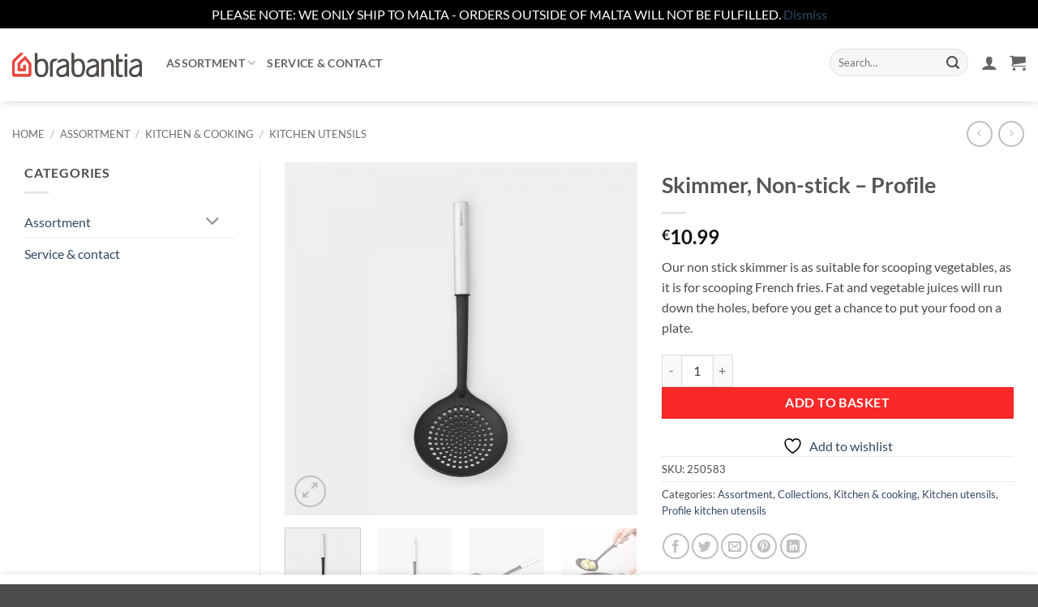

--- FILE ---
content_type: text/html; charset=UTF-8
request_url: https://brabantiamalta.com/product/skimmer-non-stick-profile/
body_size: 38527
content:
<!DOCTYPE html>
<html lang="en-GB" class="loading-site no-js">
<head>
	<meta charset="UTF-8" />
	<link rel="profile" href="http://gmpg.org/xfn/11" />
	<link rel="pingback" href="https://brabantiamalta.com/xmlrpc.php" />

					<script>document.documentElement.className = document.documentElement.className + ' yes-js js_active js'</script>
			<script>(function(html){html.className = html.className.replace(/\bno-js\b/,'js')})(document.documentElement);</script>
<title>Skimmer, Non-stick &#8211; Profile &#8211; Brabantia &#8211; Malta</title>
<meta name='robots' content='max-image-preview:large' />
<meta name="viewport" content="width=device-width, initial-scale=1" /><link rel='dns-prefetch' href='//www.googletagmanager.com' />
<link rel='dns-prefetch' href='//capi-automation.s3.us-east-2.amazonaws.com' />
<link rel='prefetch' href='https://brabantiamalta.com/wp-content/themes/flatsome/assets/js/flatsome.js?ver=e2eddd6c228105dac048' />
<link rel='prefetch' href='https://brabantiamalta.com/wp-content/themes/flatsome/assets/js/chunk.slider.js?ver=3.20.4' />
<link rel='prefetch' href='https://brabantiamalta.com/wp-content/themes/flatsome/assets/js/chunk.popups.js?ver=3.20.4' />
<link rel='prefetch' href='https://brabantiamalta.com/wp-content/themes/flatsome/assets/js/chunk.tooltips.js?ver=3.20.4' />
<link rel='prefetch' href='https://brabantiamalta.com/wp-content/themes/flatsome/assets/js/woocommerce.js?ver=1c9be63d628ff7c3ff4c' />
<link rel="alternate" type="application/rss+xml" title="Brabantia - Malta &raquo; Feed" href="https://brabantiamalta.com/feed/" />
<link rel="alternate" type="application/rss+xml" title="Brabantia - Malta &raquo; Comments Feed" href="https://brabantiamalta.com/comments/feed/" />
<link rel="alternate" type="application/rss+xml" title="Brabantia - Malta &raquo; Skimmer, Non-stick &#8211; Profile Comments Feed" href="https://brabantiamalta.com/product/skimmer-non-stick-profile/feed/" />
<link rel="alternate" title="oEmbed (JSON)" type="application/json+oembed" href="https://brabantiamalta.com/wp-json/oembed/1.0/embed?url=https%3A%2F%2Fbrabantiamalta.com%2Fproduct%2Fskimmer-non-stick-profile%2F" />
<link rel="alternate" title="oEmbed (XML)" type="text/xml+oembed" href="https://brabantiamalta.com/wp-json/oembed/1.0/embed?url=https%3A%2F%2Fbrabantiamalta.com%2Fproduct%2Fskimmer-non-stick-profile%2F&#038;format=xml" />
<style id='wp-img-auto-sizes-contain-inline-css' type='text/css'>
img:is([sizes=auto i],[sizes^="auto," i]){contain-intrinsic-size:3000px 1500px}
/*# sourceURL=wp-img-auto-sizes-contain-inline-css */
</style>

<style id='wp-emoji-styles-inline-css' type='text/css'>

	img.wp-smiley, img.emoji {
		display: inline !important;
		border: none !important;
		box-shadow: none !important;
		height: 1em !important;
		width: 1em !important;
		margin: 0 0.07em !important;
		vertical-align: -0.1em !important;
		background: none !important;
		padding: 0 !important;
	}
/*# sourceURL=wp-emoji-styles-inline-css */
</style>
<style id='wp-block-library-inline-css' type='text/css'>
:root{--wp-block-synced-color:#7a00df;--wp-block-synced-color--rgb:122,0,223;--wp-bound-block-color:var(--wp-block-synced-color);--wp-editor-canvas-background:#ddd;--wp-admin-theme-color:#007cba;--wp-admin-theme-color--rgb:0,124,186;--wp-admin-theme-color-darker-10:#006ba1;--wp-admin-theme-color-darker-10--rgb:0,107,160.5;--wp-admin-theme-color-darker-20:#005a87;--wp-admin-theme-color-darker-20--rgb:0,90,135;--wp-admin-border-width-focus:2px}@media (min-resolution:192dpi){:root{--wp-admin-border-width-focus:1.5px}}.wp-element-button{cursor:pointer}:root .has-very-light-gray-background-color{background-color:#eee}:root .has-very-dark-gray-background-color{background-color:#313131}:root .has-very-light-gray-color{color:#eee}:root .has-very-dark-gray-color{color:#313131}:root .has-vivid-green-cyan-to-vivid-cyan-blue-gradient-background{background:linear-gradient(135deg,#00d084,#0693e3)}:root .has-purple-crush-gradient-background{background:linear-gradient(135deg,#34e2e4,#4721fb 50%,#ab1dfe)}:root .has-hazy-dawn-gradient-background{background:linear-gradient(135deg,#faaca8,#dad0ec)}:root .has-subdued-olive-gradient-background{background:linear-gradient(135deg,#fafae1,#67a671)}:root .has-atomic-cream-gradient-background{background:linear-gradient(135deg,#fdd79a,#004a59)}:root .has-nightshade-gradient-background{background:linear-gradient(135deg,#330968,#31cdcf)}:root .has-midnight-gradient-background{background:linear-gradient(135deg,#020381,#2874fc)}:root{--wp--preset--font-size--normal:16px;--wp--preset--font-size--huge:42px}.has-regular-font-size{font-size:1em}.has-larger-font-size{font-size:2.625em}.has-normal-font-size{font-size:var(--wp--preset--font-size--normal)}.has-huge-font-size{font-size:var(--wp--preset--font-size--huge)}.has-text-align-center{text-align:center}.has-text-align-left{text-align:left}.has-text-align-right{text-align:right}.has-fit-text{white-space:nowrap!important}#end-resizable-editor-section{display:none}.aligncenter{clear:both}.items-justified-left{justify-content:flex-start}.items-justified-center{justify-content:center}.items-justified-right{justify-content:flex-end}.items-justified-space-between{justify-content:space-between}.screen-reader-text{border:0;clip-path:inset(50%);height:1px;margin:-1px;overflow:hidden;padding:0;position:absolute;width:1px;word-wrap:normal!important}.screen-reader-text:focus{background-color:#ddd;clip-path:none;color:#444;display:block;font-size:1em;height:auto;left:5px;line-height:normal;padding:15px 23px 14px;text-decoration:none;top:5px;width:auto;z-index:100000}html :where(.has-border-color){border-style:solid}html :where([style*=border-top-color]){border-top-style:solid}html :where([style*=border-right-color]){border-right-style:solid}html :where([style*=border-bottom-color]){border-bottom-style:solid}html :where([style*=border-left-color]){border-left-style:solid}html :where([style*=border-width]){border-style:solid}html :where([style*=border-top-width]){border-top-style:solid}html :where([style*=border-right-width]){border-right-style:solid}html :where([style*=border-bottom-width]){border-bottom-style:solid}html :where([style*=border-left-width]){border-left-style:solid}html :where(img[class*=wp-image-]){height:auto;max-width:100%}:where(figure){margin:0 0 1em}html :where(.is-position-sticky){--wp-admin--admin-bar--position-offset:var(--wp-admin--admin-bar--height,0px)}@media screen and (max-width:600px){html :where(.is-position-sticky){--wp-admin--admin-bar--position-offset:0px}}

/*# sourceURL=wp-block-library-inline-css */
</style><link rel='stylesheet' id='wc-blocks-style-css' href='https://brabantiamalta.com/wp-content/plugins/woocommerce/assets/client/blocks/wc-blocks.css?ver=wc-10.4.3' type='text/css' media='all' />
<link rel='stylesheet' id='jquery-selectBox-css' href='https://brabantiamalta.com/wp-content/plugins/yith-woocommerce-wishlist/assets/css/jquery.selectBox.css?ver=1.2.0' type='text/css' media='all' />
<link rel='stylesheet' id='woocommerce_prettyPhoto_css-css' href='//brabantiamalta.com/wp-content/plugins/woocommerce/assets/css/prettyPhoto.css?ver=3.1.6' type='text/css' media='all' />
<link rel='stylesheet' id='yith-wcwl-main-css' href='https://brabantiamalta.com/wp-content/plugins/yith-woocommerce-wishlist/assets/css/style.css?ver=4.11.0' type='text/css' media='all' />
<style id='yith-wcwl-main-inline-css' type='text/css'>
 :root { --rounded-corners-radius: 16px; --color-add-to-cart-background: #333333; --color-add-to-cart-text: #FFFFFF; --color-add-to-cart-border: #333333; --color-add-to-cart-background-hover: #4F4F4F; --color-add-to-cart-text-hover: #FFFFFF; --color-add-to-cart-border-hover: #4F4F4F; --add-to-cart-rounded-corners-radius: 16px; --color-button-style-1-background: #333333; --color-button-style-1-text: #FFFFFF; --color-button-style-1-border: #333333; --color-button-style-1-background-hover: #4F4F4F; --color-button-style-1-text-hover: #FFFFFF; --color-button-style-1-border-hover: #4F4F4F; --color-button-style-2-background: #333333; --color-button-style-2-text: #FFFFFF; --color-button-style-2-border: #333333; --color-button-style-2-background-hover: #4F4F4F; --color-button-style-2-text-hover: #FFFFFF; --color-button-style-2-border-hover: #4F4F4F; --color-wishlist-table-background: #FFFFFF; --color-wishlist-table-text: #6d6c6c; --color-wishlist-table-border: #FFFFFF; --color-headers-background: #F4F4F4; --color-share-button-color: #FFFFFF; --color-share-button-color-hover: #FFFFFF; --color-fb-button-background: #39599E; --color-fb-button-background-hover: #595A5A; --color-tw-button-background: #45AFE2; --color-tw-button-background-hover: #595A5A; --color-pr-button-background: #AB2E31; --color-pr-button-background-hover: #595A5A; --color-em-button-background: #FBB102; --color-em-button-background-hover: #595A5A; --color-wa-button-background: #00A901; --color-wa-button-background-hover: #595A5A; --feedback-duration: 3s } 
 :root { --rounded-corners-radius: 16px; --color-add-to-cart-background: #333333; --color-add-to-cart-text: #FFFFFF; --color-add-to-cart-border: #333333; --color-add-to-cart-background-hover: #4F4F4F; --color-add-to-cart-text-hover: #FFFFFF; --color-add-to-cart-border-hover: #4F4F4F; --add-to-cart-rounded-corners-radius: 16px; --color-button-style-1-background: #333333; --color-button-style-1-text: #FFFFFF; --color-button-style-1-border: #333333; --color-button-style-1-background-hover: #4F4F4F; --color-button-style-1-text-hover: #FFFFFF; --color-button-style-1-border-hover: #4F4F4F; --color-button-style-2-background: #333333; --color-button-style-2-text: #FFFFFF; --color-button-style-2-border: #333333; --color-button-style-2-background-hover: #4F4F4F; --color-button-style-2-text-hover: #FFFFFF; --color-button-style-2-border-hover: #4F4F4F; --color-wishlist-table-background: #FFFFFF; --color-wishlist-table-text: #6d6c6c; --color-wishlist-table-border: #FFFFFF; --color-headers-background: #F4F4F4; --color-share-button-color: #FFFFFF; --color-share-button-color-hover: #FFFFFF; --color-fb-button-background: #39599E; --color-fb-button-background-hover: #595A5A; --color-tw-button-background: #45AFE2; --color-tw-button-background-hover: #595A5A; --color-pr-button-background: #AB2E31; --color-pr-button-background-hover: #595A5A; --color-em-button-background: #FBB102; --color-em-button-background-hover: #595A5A; --color-wa-button-background: #00A901; --color-wa-button-background-hover: #595A5A; --feedback-duration: 3s } 
 :root { --rounded-corners-radius: 16px; --color-add-to-cart-background: #333333; --color-add-to-cart-text: #FFFFFF; --color-add-to-cart-border: #333333; --color-add-to-cart-background-hover: #4F4F4F; --color-add-to-cart-text-hover: #FFFFFF; --color-add-to-cart-border-hover: #4F4F4F; --add-to-cart-rounded-corners-radius: 16px; --color-button-style-1-background: #333333; --color-button-style-1-text: #FFFFFF; --color-button-style-1-border: #333333; --color-button-style-1-background-hover: #4F4F4F; --color-button-style-1-text-hover: #FFFFFF; --color-button-style-1-border-hover: #4F4F4F; --color-button-style-2-background: #333333; --color-button-style-2-text: #FFFFFF; --color-button-style-2-border: #333333; --color-button-style-2-background-hover: #4F4F4F; --color-button-style-2-text-hover: #FFFFFF; --color-button-style-2-border-hover: #4F4F4F; --color-wishlist-table-background: #FFFFFF; --color-wishlist-table-text: #6d6c6c; --color-wishlist-table-border: #FFFFFF; --color-headers-background: #F4F4F4; --color-share-button-color: #FFFFFF; --color-share-button-color-hover: #FFFFFF; --color-fb-button-background: #39599E; --color-fb-button-background-hover: #595A5A; --color-tw-button-background: #45AFE2; --color-tw-button-background-hover: #595A5A; --color-pr-button-background: #AB2E31; --color-pr-button-background-hover: #595A5A; --color-em-button-background: #FBB102; --color-em-button-background-hover: #595A5A; --color-wa-button-background: #00A901; --color-wa-button-background-hover: #595A5A; --feedback-duration: 3s } 
 :root { --rounded-corners-radius: 16px; --color-add-to-cart-background: #333333; --color-add-to-cart-text: #FFFFFF; --color-add-to-cart-border: #333333; --color-add-to-cart-background-hover: #4F4F4F; --color-add-to-cart-text-hover: #FFFFFF; --color-add-to-cart-border-hover: #4F4F4F; --add-to-cart-rounded-corners-radius: 16px; --color-button-style-1-background: #333333; --color-button-style-1-text: #FFFFFF; --color-button-style-1-border: #333333; --color-button-style-1-background-hover: #4F4F4F; --color-button-style-1-text-hover: #FFFFFF; --color-button-style-1-border-hover: #4F4F4F; --color-button-style-2-background: #333333; --color-button-style-2-text: #FFFFFF; --color-button-style-2-border: #333333; --color-button-style-2-background-hover: #4F4F4F; --color-button-style-2-text-hover: #FFFFFF; --color-button-style-2-border-hover: #4F4F4F; --color-wishlist-table-background: #FFFFFF; --color-wishlist-table-text: #6d6c6c; --color-wishlist-table-border: #FFFFFF; --color-headers-background: #F4F4F4; --color-share-button-color: #FFFFFF; --color-share-button-color-hover: #FFFFFF; --color-fb-button-background: #39599E; --color-fb-button-background-hover: #595A5A; --color-tw-button-background: #45AFE2; --color-tw-button-background-hover: #595A5A; --color-pr-button-background: #AB2E31; --color-pr-button-background-hover: #595A5A; --color-em-button-background: #FBB102; --color-em-button-background-hover: #595A5A; --color-wa-button-background: #00A901; --color-wa-button-background-hover: #595A5A; --feedback-duration: 3s } 
 :root { --rounded-corners-radius: 16px; --color-add-to-cart-background: #333333; --color-add-to-cart-text: #FFFFFF; --color-add-to-cart-border: #333333; --color-add-to-cart-background-hover: #4F4F4F; --color-add-to-cart-text-hover: #FFFFFF; --color-add-to-cart-border-hover: #4F4F4F; --add-to-cart-rounded-corners-radius: 16px; --color-button-style-1-background: #333333; --color-button-style-1-text: #FFFFFF; --color-button-style-1-border: #333333; --color-button-style-1-background-hover: #4F4F4F; --color-button-style-1-text-hover: #FFFFFF; --color-button-style-1-border-hover: #4F4F4F; --color-button-style-2-background: #333333; --color-button-style-2-text: #FFFFFF; --color-button-style-2-border: #333333; --color-button-style-2-background-hover: #4F4F4F; --color-button-style-2-text-hover: #FFFFFF; --color-button-style-2-border-hover: #4F4F4F; --color-wishlist-table-background: #FFFFFF; --color-wishlist-table-text: #6d6c6c; --color-wishlist-table-border: #FFFFFF; --color-headers-background: #F4F4F4; --color-share-button-color: #FFFFFF; --color-share-button-color-hover: #FFFFFF; --color-fb-button-background: #39599E; --color-fb-button-background-hover: #595A5A; --color-tw-button-background: #45AFE2; --color-tw-button-background-hover: #595A5A; --color-pr-button-background: #AB2E31; --color-pr-button-background-hover: #595A5A; --color-em-button-background: #FBB102; --color-em-button-background-hover: #595A5A; --color-wa-button-background: #00A901; --color-wa-button-background-hover: #595A5A; --feedback-duration: 3s } 
 :root { --rounded-corners-radius: 16px; --color-add-to-cart-background: #333333; --color-add-to-cart-text: #FFFFFF; --color-add-to-cart-border: #333333; --color-add-to-cart-background-hover: #4F4F4F; --color-add-to-cart-text-hover: #FFFFFF; --color-add-to-cart-border-hover: #4F4F4F; --add-to-cart-rounded-corners-radius: 16px; --color-button-style-1-background: #333333; --color-button-style-1-text: #FFFFFF; --color-button-style-1-border: #333333; --color-button-style-1-background-hover: #4F4F4F; --color-button-style-1-text-hover: #FFFFFF; --color-button-style-1-border-hover: #4F4F4F; --color-button-style-2-background: #333333; --color-button-style-2-text: #FFFFFF; --color-button-style-2-border: #333333; --color-button-style-2-background-hover: #4F4F4F; --color-button-style-2-text-hover: #FFFFFF; --color-button-style-2-border-hover: #4F4F4F; --color-wishlist-table-background: #FFFFFF; --color-wishlist-table-text: #6d6c6c; --color-wishlist-table-border: #FFFFFF; --color-headers-background: #F4F4F4; --color-share-button-color: #FFFFFF; --color-share-button-color-hover: #FFFFFF; --color-fb-button-background: #39599E; --color-fb-button-background-hover: #595A5A; --color-tw-button-background: #45AFE2; --color-tw-button-background-hover: #595A5A; --color-pr-button-background: #AB2E31; --color-pr-button-background-hover: #595A5A; --color-em-button-background: #FBB102; --color-em-button-background-hover: #595A5A; --color-wa-button-background: #00A901; --color-wa-button-background-hover: #595A5A; --feedback-duration: 3s } 
 :root { --rounded-corners-radius: 16px; --color-add-to-cart-background: #333333; --color-add-to-cart-text: #FFFFFF; --color-add-to-cart-border: #333333; --color-add-to-cart-background-hover: #4F4F4F; --color-add-to-cart-text-hover: #FFFFFF; --color-add-to-cart-border-hover: #4F4F4F; --add-to-cart-rounded-corners-radius: 16px; --color-button-style-1-background: #333333; --color-button-style-1-text: #FFFFFF; --color-button-style-1-border: #333333; --color-button-style-1-background-hover: #4F4F4F; --color-button-style-1-text-hover: #FFFFFF; --color-button-style-1-border-hover: #4F4F4F; --color-button-style-2-background: #333333; --color-button-style-2-text: #FFFFFF; --color-button-style-2-border: #333333; --color-button-style-2-background-hover: #4F4F4F; --color-button-style-2-text-hover: #FFFFFF; --color-button-style-2-border-hover: #4F4F4F; --color-wishlist-table-background: #FFFFFF; --color-wishlist-table-text: #6d6c6c; --color-wishlist-table-border: #FFFFFF; --color-headers-background: #F4F4F4; --color-share-button-color: #FFFFFF; --color-share-button-color-hover: #FFFFFF; --color-fb-button-background: #39599E; --color-fb-button-background-hover: #595A5A; --color-tw-button-background: #45AFE2; --color-tw-button-background-hover: #595A5A; --color-pr-button-background: #AB2E31; --color-pr-button-background-hover: #595A5A; --color-em-button-background: #FBB102; --color-em-button-background-hover: #595A5A; --color-wa-button-background: #00A901; --color-wa-button-background-hover: #595A5A; --feedback-duration: 3s } 
 :root { --rounded-corners-radius: 16px; --color-add-to-cart-background: #333333; --color-add-to-cart-text: #FFFFFF; --color-add-to-cart-border: #333333; --color-add-to-cart-background-hover: #4F4F4F; --color-add-to-cart-text-hover: #FFFFFF; --color-add-to-cart-border-hover: #4F4F4F; --add-to-cart-rounded-corners-radius: 16px; --color-button-style-1-background: #333333; --color-button-style-1-text: #FFFFFF; --color-button-style-1-border: #333333; --color-button-style-1-background-hover: #4F4F4F; --color-button-style-1-text-hover: #FFFFFF; --color-button-style-1-border-hover: #4F4F4F; --color-button-style-2-background: #333333; --color-button-style-2-text: #FFFFFF; --color-button-style-2-border: #333333; --color-button-style-2-background-hover: #4F4F4F; --color-button-style-2-text-hover: #FFFFFF; --color-button-style-2-border-hover: #4F4F4F; --color-wishlist-table-background: #FFFFFF; --color-wishlist-table-text: #6d6c6c; --color-wishlist-table-border: #FFFFFF; --color-headers-background: #F4F4F4; --color-share-button-color: #FFFFFF; --color-share-button-color-hover: #FFFFFF; --color-fb-button-background: #39599E; --color-fb-button-background-hover: #595A5A; --color-tw-button-background: #45AFE2; --color-tw-button-background-hover: #595A5A; --color-pr-button-background: #AB2E31; --color-pr-button-background-hover: #595A5A; --color-em-button-background: #FBB102; --color-em-button-background-hover: #595A5A; --color-wa-button-background: #00A901; --color-wa-button-background-hover: #595A5A; --feedback-duration: 3s } 
 :root { --rounded-corners-radius: 16px; --color-add-to-cart-background: #333333; --color-add-to-cart-text: #FFFFFF; --color-add-to-cart-border: #333333; --color-add-to-cart-background-hover: #4F4F4F; --color-add-to-cart-text-hover: #FFFFFF; --color-add-to-cart-border-hover: #4F4F4F; --add-to-cart-rounded-corners-radius: 16px; --color-button-style-1-background: #333333; --color-button-style-1-text: #FFFFFF; --color-button-style-1-border: #333333; --color-button-style-1-background-hover: #4F4F4F; --color-button-style-1-text-hover: #FFFFFF; --color-button-style-1-border-hover: #4F4F4F; --color-button-style-2-background: #333333; --color-button-style-2-text: #FFFFFF; --color-button-style-2-border: #333333; --color-button-style-2-background-hover: #4F4F4F; --color-button-style-2-text-hover: #FFFFFF; --color-button-style-2-border-hover: #4F4F4F; --color-wishlist-table-background: #FFFFFF; --color-wishlist-table-text: #6d6c6c; --color-wishlist-table-border: #FFFFFF; --color-headers-background: #F4F4F4; --color-share-button-color: #FFFFFF; --color-share-button-color-hover: #FFFFFF; --color-fb-button-background: #39599E; --color-fb-button-background-hover: #595A5A; --color-tw-button-background: #45AFE2; --color-tw-button-background-hover: #595A5A; --color-pr-button-background: #AB2E31; --color-pr-button-background-hover: #595A5A; --color-em-button-background: #FBB102; --color-em-button-background-hover: #595A5A; --color-wa-button-background: #00A901; --color-wa-button-background-hover: #595A5A; --feedback-duration: 3s } 
 :root { --rounded-corners-radius: 16px; --color-add-to-cart-background: #333333; --color-add-to-cart-text: #FFFFFF; --color-add-to-cart-border: #333333; --color-add-to-cart-background-hover: #4F4F4F; --color-add-to-cart-text-hover: #FFFFFF; --color-add-to-cart-border-hover: #4F4F4F; --add-to-cart-rounded-corners-radius: 16px; --color-button-style-1-background: #333333; --color-button-style-1-text: #FFFFFF; --color-button-style-1-border: #333333; --color-button-style-1-background-hover: #4F4F4F; --color-button-style-1-text-hover: #FFFFFF; --color-button-style-1-border-hover: #4F4F4F; --color-button-style-2-background: #333333; --color-button-style-2-text: #FFFFFF; --color-button-style-2-border: #333333; --color-button-style-2-background-hover: #4F4F4F; --color-button-style-2-text-hover: #FFFFFF; --color-button-style-2-border-hover: #4F4F4F; --color-wishlist-table-background: #FFFFFF; --color-wishlist-table-text: #6d6c6c; --color-wishlist-table-border: #FFFFFF; --color-headers-background: #F4F4F4; --color-share-button-color: #FFFFFF; --color-share-button-color-hover: #FFFFFF; --color-fb-button-background: #39599E; --color-fb-button-background-hover: #595A5A; --color-tw-button-background: #45AFE2; --color-tw-button-background-hover: #595A5A; --color-pr-button-background: #AB2E31; --color-pr-button-background-hover: #595A5A; --color-em-button-background: #FBB102; --color-em-button-background-hover: #595A5A; --color-wa-button-background: #00A901; --color-wa-button-background-hover: #595A5A; --feedback-duration: 3s } 
 :root { --rounded-corners-radius: 16px; --color-add-to-cart-background: #333333; --color-add-to-cart-text: #FFFFFF; --color-add-to-cart-border: #333333; --color-add-to-cart-background-hover: #4F4F4F; --color-add-to-cart-text-hover: #FFFFFF; --color-add-to-cart-border-hover: #4F4F4F; --add-to-cart-rounded-corners-radius: 16px; --color-button-style-1-background: #333333; --color-button-style-1-text: #FFFFFF; --color-button-style-1-border: #333333; --color-button-style-1-background-hover: #4F4F4F; --color-button-style-1-text-hover: #FFFFFF; --color-button-style-1-border-hover: #4F4F4F; --color-button-style-2-background: #333333; --color-button-style-2-text: #FFFFFF; --color-button-style-2-border: #333333; --color-button-style-2-background-hover: #4F4F4F; --color-button-style-2-text-hover: #FFFFFF; --color-button-style-2-border-hover: #4F4F4F; --color-wishlist-table-background: #FFFFFF; --color-wishlist-table-text: #6d6c6c; --color-wishlist-table-border: #FFFFFF; --color-headers-background: #F4F4F4; --color-share-button-color: #FFFFFF; --color-share-button-color-hover: #FFFFFF; --color-fb-button-background: #39599E; --color-fb-button-background-hover: #595A5A; --color-tw-button-background: #45AFE2; --color-tw-button-background-hover: #595A5A; --color-pr-button-background: #AB2E31; --color-pr-button-background-hover: #595A5A; --color-em-button-background: #FBB102; --color-em-button-background-hover: #595A5A; --color-wa-button-background: #00A901; --color-wa-button-background-hover: #595A5A; --feedback-duration: 3s } 
 :root { --rounded-corners-radius: 16px; --color-add-to-cart-background: #333333; --color-add-to-cart-text: #FFFFFF; --color-add-to-cart-border: #333333; --color-add-to-cart-background-hover: #4F4F4F; --color-add-to-cart-text-hover: #FFFFFF; --color-add-to-cart-border-hover: #4F4F4F; --add-to-cart-rounded-corners-radius: 16px; --color-button-style-1-background: #333333; --color-button-style-1-text: #FFFFFF; --color-button-style-1-border: #333333; --color-button-style-1-background-hover: #4F4F4F; --color-button-style-1-text-hover: #FFFFFF; --color-button-style-1-border-hover: #4F4F4F; --color-button-style-2-background: #333333; --color-button-style-2-text: #FFFFFF; --color-button-style-2-border: #333333; --color-button-style-2-background-hover: #4F4F4F; --color-button-style-2-text-hover: #FFFFFF; --color-button-style-2-border-hover: #4F4F4F; --color-wishlist-table-background: #FFFFFF; --color-wishlist-table-text: #6d6c6c; --color-wishlist-table-border: #FFFFFF; --color-headers-background: #F4F4F4; --color-share-button-color: #FFFFFF; --color-share-button-color-hover: #FFFFFF; --color-fb-button-background: #39599E; --color-fb-button-background-hover: #595A5A; --color-tw-button-background: #45AFE2; --color-tw-button-background-hover: #595A5A; --color-pr-button-background: #AB2E31; --color-pr-button-background-hover: #595A5A; --color-em-button-background: #FBB102; --color-em-button-background-hover: #595A5A; --color-wa-button-background: #00A901; --color-wa-button-background-hover: #595A5A; --feedback-duration: 3s } 
 :root { --rounded-corners-radius: 16px; --color-add-to-cart-background: #333333; --color-add-to-cart-text: #FFFFFF; --color-add-to-cart-border: #333333; --color-add-to-cart-background-hover: #4F4F4F; --color-add-to-cart-text-hover: #FFFFFF; --color-add-to-cart-border-hover: #4F4F4F; --add-to-cart-rounded-corners-radius: 16px; --color-button-style-1-background: #333333; --color-button-style-1-text: #FFFFFF; --color-button-style-1-border: #333333; --color-button-style-1-background-hover: #4F4F4F; --color-button-style-1-text-hover: #FFFFFF; --color-button-style-1-border-hover: #4F4F4F; --color-button-style-2-background: #333333; --color-button-style-2-text: #FFFFFF; --color-button-style-2-border: #333333; --color-button-style-2-background-hover: #4F4F4F; --color-button-style-2-text-hover: #FFFFFF; --color-button-style-2-border-hover: #4F4F4F; --color-wishlist-table-background: #FFFFFF; --color-wishlist-table-text: #6d6c6c; --color-wishlist-table-border: #FFFFFF; --color-headers-background: #F4F4F4; --color-share-button-color: #FFFFFF; --color-share-button-color-hover: #FFFFFF; --color-fb-button-background: #39599E; --color-fb-button-background-hover: #595A5A; --color-tw-button-background: #45AFE2; --color-tw-button-background-hover: #595A5A; --color-pr-button-background: #AB2E31; --color-pr-button-background-hover: #595A5A; --color-em-button-background: #FBB102; --color-em-button-background-hover: #595A5A; --color-wa-button-background: #00A901; --color-wa-button-background-hover: #595A5A; --feedback-duration: 3s } 
 :root { --rounded-corners-radius: 16px; --color-add-to-cart-background: #333333; --color-add-to-cart-text: #FFFFFF; --color-add-to-cart-border: #333333; --color-add-to-cart-background-hover: #4F4F4F; --color-add-to-cart-text-hover: #FFFFFF; --color-add-to-cart-border-hover: #4F4F4F; --add-to-cart-rounded-corners-radius: 16px; --color-button-style-1-background: #333333; --color-button-style-1-text: #FFFFFF; --color-button-style-1-border: #333333; --color-button-style-1-background-hover: #4F4F4F; --color-button-style-1-text-hover: #FFFFFF; --color-button-style-1-border-hover: #4F4F4F; --color-button-style-2-background: #333333; --color-button-style-2-text: #FFFFFF; --color-button-style-2-border: #333333; --color-button-style-2-background-hover: #4F4F4F; --color-button-style-2-text-hover: #FFFFFF; --color-button-style-2-border-hover: #4F4F4F; --color-wishlist-table-background: #FFFFFF; --color-wishlist-table-text: #6d6c6c; --color-wishlist-table-border: #FFFFFF; --color-headers-background: #F4F4F4; --color-share-button-color: #FFFFFF; --color-share-button-color-hover: #FFFFFF; --color-fb-button-background: #39599E; --color-fb-button-background-hover: #595A5A; --color-tw-button-background: #45AFE2; --color-tw-button-background-hover: #595A5A; --color-pr-button-background: #AB2E31; --color-pr-button-background-hover: #595A5A; --color-em-button-background: #FBB102; --color-em-button-background-hover: #595A5A; --color-wa-button-background: #00A901; --color-wa-button-background-hover: #595A5A; --feedback-duration: 3s } 
/*# sourceURL=yith-wcwl-main-inline-css */
</style>
<style id='global-styles-inline-css' type='text/css'>
:root{--wp--preset--aspect-ratio--square: 1;--wp--preset--aspect-ratio--4-3: 4/3;--wp--preset--aspect-ratio--3-4: 3/4;--wp--preset--aspect-ratio--3-2: 3/2;--wp--preset--aspect-ratio--2-3: 2/3;--wp--preset--aspect-ratio--16-9: 16/9;--wp--preset--aspect-ratio--9-16: 9/16;--wp--preset--color--black: #000000;--wp--preset--color--cyan-bluish-gray: #abb8c3;--wp--preset--color--white: #ffffff;--wp--preset--color--pale-pink: #f78da7;--wp--preset--color--vivid-red: #cf2e2e;--wp--preset--color--luminous-vivid-orange: #ff6900;--wp--preset--color--luminous-vivid-amber: #fcb900;--wp--preset--color--light-green-cyan: #7bdcb5;--wp--preset--color--vivid-green-cyan: #00d084;--wp--preset--color--pale-cyan-blue: #8ed1fc;--wp--preset--color--vivid-cyan-blue: #0693e3;--wp--preset--color--vivid-purple: #9b51e0;--wp--preset--color--primary: #f92929;--wp--preset--color--secondary: #f92929;--wp--preset--color--success: #627D47;--wp--preset--color--alert: #f92929;--wp--preset--gradient--vivid-cyan-blue-to-vivid-purple: linear-gradient(135deg,rgb(6,147,227) 0%,rgb(155,81,224) 100%);--wp--preset--gradient--light-green-cyan-to-vivid-green-cyan: linear-gradient(135deg,rgb(122,220,180) 0%,rgb(0,208,130) 100%);--wp--preset--gradient--luminous-vivid-amber-to-luminous-vivid-orange: linear-gradient(135deg,rgb(252,185,0) 0%,rgb(255,105,0) 100%);--wp--preset--gradient--luminous-vivid-orange-to-vivid-red: linear-gradient(135deg,rgb(255,105,0) 0%,rgb(207,46,46) 100%);--wp--preset--gradient--very-light-gray-to-cyan-bluish-gray: linear-gradient(135deg,rgb(238,238,238) 0%,rgb(169,184,195) 100%);--wp--preset--gradient--cool-to-warm-spectrum: linear-gradient(135deg,rgb(74,234,220) 0%,rgb(151,120,209) 20%,rgb(207,42,186) 40%,rgb(238,44,130) 60%,rgb(251,105,98) 80%,rgb(254,248,76) 100%);--wp--preset--gradient--blush-light-purple: linear-gradient(135deg,rgb(255,206,236) 0%,rgb(152,150,240) 100%);--wp--preset--gradient--blush-bordeaux: linear-gradient(135deg,rgb(254,205,165) 0%,rgb(254,45,45) 50%,rgb(107,0,62) 100%);--wp--preset--gradient--luminous-dusk: linear-gradient(135deg,rgb(255,203,112) 0%,rgb(199,81,192) 50%,rgb(65,88,208) 100%);--wp--preset--gradient--pale-ocean: linear-gradient(135deg,rgb(255,245,203) 0%,rgb(182,227,212) 50%,rgb(51,167,181) 100%);--wp--preset--gradient--electric-grass: linear-gradient(135deg,rgb(202,248,128) 0%,rgb(113,206,126) 100%);--wp--preset--gradient--midnight: linear-gradient(135deg,rgb(2,3,129) 0%,rgb(40,116,252) 100%);--wp--preset--font-size--small: 13px;--wp--preset--font-size--medium: 20px;--wp--preset--font-size--large: 36px;--wp--preset--font-size--x-large: 42px;--wp--preset--spacing--20: 0.44rem;--wp--preset--spacing--30: 0.67rem;--wp--preset--spacing--40: 1rem;--wp--preset--spacing--50: 1.5rem;--wp--preset--spacing--60: 2.25rem;--wp--preset--spacing--70: 3.38rem;--wp--preset--spacing--80: 5.06rem;--wp--preset--shadow--natural: 6px 6px 9px rgba(0, 0, 0, 0.2);--wp--preset--shadow--deep: 12px 12px 50px rgba(0, 0, 0, 0.4);--wp--preset--shadow--sharp: 6px 6px 0px rgba(0, 0, 0, 0.2);--wp--preset--shadow--outlined: 6px 6px 0px -3px rgb(255, 255, 255), 6px 6px rgb(0, 0, 0);--wp--preset--shadow--crisp: 6px 6px 0px rgb(0, 0, 0);}:where(body) { margin: 0; }.wp-site-blocks > .alignleft { float: left; margin-right: 2em; }.wp-site-blocks > .alignright { float: right; margin-left: 2em; }.wp-site-blocks > .aligncenter { justify-content: center; margin-left: auto; margin-right: auto; }:where(.is-layout-flex){gap: 0.5em;}:where(.is-layout-grid){gap: 0.5em;}.is-layout-flow > .alignleft{float: left;margin-inline-start: 0;margin-inline-end: 2em;}.is-layout-flow > .alignright{float: right;margin-inline-start: 2em;margin-inline-end: 0;}.is-layout-flow > .aligncenter{margin-left: auto !important;margin-right: auto !important;}.is-layout-constrained > .alignleft{float: left;margin-inline-start: 0;margin-inline-end: 2em;}.is-layout-constrained > .alignright{float: right;margin-inline-start: 2em;margin-inline-end: 0;}.is-layout-constrained > .aligncenter{margin-left: auto !important;margin-right: auto !important;}.is-layout-constrained > :where(:not(.alignleft):not(.alignright):not(.alignfull)){margin-left: auto !important;margin-right: auto !important;}body .is-layout-flex{display: flex;}.is-layout-flex{flex-wrap: wrap;align-items: center;}.is-layout-flex > :is(*, div){margin: 0;}body .is-layout-grid{display: grid;}.is-layout-grid > :is(*, div){margin: 0;}body{padding-top: 0px;padding-right: 0px;padding-bottom: 0px;padding-left: 0px;}a:where(:not(.wp-element-button)){text-decoration: none;}:root :where(.wp-element-button, .wp-block-button__link){background-color: #32373c;border-width: 0;color: #fff;font-family: inherit;font-size: inherit;font-style: inherit;font-weight: inherit;letter-spacing: inherit;line-height: inherit;padding-top: calc(0.667em + 2px);padding-right: calc(1.333em + 2px);padding-bottom: calc(0.667em + 2px);padding-left: calc(1.333em + 2px);text-decoration: none;text-transform: inherit;}.has-black-color{color: var(--wp--preset--color--black) !important;}.has-cyan-bluish-gray-color{color: var(--wp--preset--color--cyan-bluish-gray) !important;}.has-white-color{color: var(--wp--preset--color--white) !important;}.has-pale-pink-color{color: var(--wp--preset--color--pale-pink) !important;}.has-vivid-red-color{color: var(--wp--preset--color--vivid-red) !important;}.has-luminous-vivid-orange-color{color: var(--wp--preset--color--luminous-vivid-orange) !important;}.has-luminous-vivid-amber-color{color: var(--wp--preset--color--luminous-vivid-amber) !important;}.has-light-green-cyan-color{color: var(--wp--preset--color--light-green-cyan) !important;}.has-vivid-green-cyan-color{color: var(--wp--preset--color--vivid-green-cyan) !important;}.has-pale-cyan-blue-color{color: var(--wp--preset--color--pale-cyan-blue) !important;}.has-vivid-cyan-blue-color{color: var(--wp--preset--color--vivid-cyan-blue) !important;}.has-vivid-purple-color{color: var(--wp--preset--color--vivid-purple) !important;}.has-primary-color{color: var(--wp--preset--color--primary) !important;}.has-secondary-color{color: var(--wp--preset--color--secondary) !important;}.has-success-color{color: var(--wp--preset--color--success) !important;}.has-alert-color{color: var(--wp--preset--color--alert) !important;}.has-black-background-color{background-color: var(--wp--preset--color--black) !important;}.has-cyan-bluish-gray-background-color{background-color: var(--wp--preset--color--cyan-bluish-gray) !important;}.has-white-background-color{background-color: var(--wp--preset--color--white) !important;}.has-pale-pink-background-color{background-color: var(--wp--preset--color--pale-pink) !important;}.has-vivid-red-background-color{background-color: var(--wp--preset--color--vivid-red) !important;}.has-luminous-vivid-orange-background-color{background-color: var(--wp--preset--color--luminous-vivid-orange) !important;}.has-luminous-vivid-amber-background-color{background-color: var(--wp--preset--color--luminous-vivid-amber) !important;}.has-light-green-cyan-background-color{background-color: var(--wp--preset--color--light-green-cyan) !important;}.has-vivid-green-cyan-background-color{background-color: var(--wp--preset--color--vivid-green-cyan) !important;}.has-pale-cyan-blue-background-color{background-color: var(--wp--preset--color--pale-cyan-blue) !important;}.has-vivid-cyan-blue-background-color{background-color: var(--wp--preset--color--vivid-cyan-blue) !important;}.has-vivid-purple-background-color{background-color: var(--wp--preset--color--vivid-purple) !important;}.has-primary-background-color{background-color: var(--wp--preset--color--primary) !important;}.has-secondary-background-color{background-color: var(--wp--preset--color--secondary) !important;}.has-success-background-color{background-color: var(--wp--preset--color--success) !important;}.has-alert-background-color{background-color: var(--wp--preset--color--alert) !important;}.has-black-border-color{border-color: var(--wp--preset--color--black) !important;}.has-cyan-bluish-gray-border-color{border-color: var(--wp--preset--color--cyan-bluish-gray) !important;}.has-white-border-color{border-color: var(--wp--preset--color--white) !important;}.has-pale-pink-border-color{border-color: var(--wp--preset--color--pale-pink) !important;}.has-vivid-red-border-color{border-color: var(--wp--preset--color--vivid-red) !important;}.has-luminous-vivid-orange-border-color{border-color: var(--wp--preset--color--luminous-vivid-orange) !important;}.has-luminous-vivid-amber-border-color{border-color: var(--wp--preset--color--luminous-vivid-amber) !important;}.has-light-green-cyan-border-color{border-color: var(--wp--preset--color--light-green-cyan) !important;}.has-vivid-green-cyan-border-color{border-color: var(--wp--preset--color--vivid-green-cyan) !important;}.has-pale-cyan-blue-border-color{border-color: var(--wp--preset--color--pale-cyan-blue) !important;}.has-vivid-cyan-blue-border-color{border-color: var(--wp--preset--color--vivid-cyan-blue) !important;}.has-vivid-purple-border-color{border-color: var(--wp--preset--color--vivid-purple) !important;}.has-primary-border-color{border-color: var(--wp--preset--color--primary) !important;}.has-secondary-border-color{border-color: var(--wp--preset--color--secondary) !important;}.has-success-border-color{border-color: var(--wp--preset--color--success) !important;}.has-alert-border-color{border-color: var(--wp--preset--color--alert) !important;}.has-vivid-cyan-blue-to-vivid-purple-gradient-background{background: var(--wp--preset--gradient--vivid-cyan-blue-to-vivid-purple) !important;}.has-light-green-cyan-to-vivid-green-cyan-gradient-background{background: var(--wp--preset--gradient--light-green-cyan-to-vivid-green-cyan) !important;}.has-luminous-vivid-amber-to-luminous-vivid-orange-gradient-background{background: var(--wp--preset--gradient--luminous-vivid-amber-to-luminous-vivid-orange) !important;}.has-luminous-vivid-orange-to-vivid-red-gradient-background{background: var(--wp--preset--gradient--luminous-vivid-orange-to-vivid-red) !important;}.has-very-light-gray-to-cyan-bluish-gray-gradient-background{background: var(--wp--preset--gradient--very-light-gray-to-cyan-bluish-gray) !important;}.has-cool-to-warm-spectrum-gradient-background{background: var(--wp--preset--gradient--cool-to-warm-spectrum) !important;}.has-blush-light-purple-gradient-background{background: var(--wp--preset--gradient--blush-light-purple) !important;}.has-blush-bordeaux-gradient-background{background: var(--wp--preset--gradient--blush-bordeaux) !important;}.has-luminous-dusk-gradient-background{background: var(--wp--preset--gradient--luminous-dusk) !important;}.has-pale-ocean-gradient-background{background: var(--wp--preset--gradient--pale-ocean) !important;}.has-electric-grass-gradient-background{background: var(--wp--preset--gradient--electric-grass) !important;}.has-midnight-gradient-background{background: var(--wp--preset--gradient--midnight) !important;}.has-small-font-size{font-size: var(--wp--preset--font-size--small) !important;}.has-medium-font-size{font-size: var(--wp--preset--font-size--medium) !important;}.has-large-font-size{font-size: var(--wp--preset--font-size--large) !important;}.has-x-large-font-size{font-size: var(--wp--preset--font-size--x-large) !important;}
/*# sourceURL=global-styles-inline-css */
</style>

<link rel='stylesheet' id='contact-form-7-css' href='https://brabantiamalta.com/wp-content/plugins/contact-form-7/includes/css/styles.css?ver=6.1.4' type='text/css' media='all' />
<link rel='stylesheet' id='photoswipe-css' href='https://brabantiamalta.com/wp-content/plugins/woocommerce/assets/css/photoswipe/photoswipe.min.css?ver=10.4.3' type='text/css' media='all' />
<link rel='stylesheet' id='photoswipe-default-skin-css' href='https://brabantiamalta.com/wp-content/plugins/woocommerce/assets/css/photoswipe/default-skin/default-skin.min.css?ver=10.4.3' type='text/css' media='all' />
<style id='woocommerce-inline-inline-css' type='text/css'>
.woocommerce form .form-row .required { visibility: visible; }
/*# sourceURL=woocommerce-inline-inline-css */
</style>
<link rel='stylesheet' id='flatsome-woocommerce-wishlist-css' href='https://brabantiamalta.com/wp-content/themes/flatsome/inc/integrations/wc-yith-wishlist/wishlist.css?ver=3.20.4' type='text/css' media='all' />
<link rel='stylesheet' id='flatsome-main-css' href='https://brabantiamalta.com/wp-content/themes/flatsome/assets/css/flatsome.css?ver=3.20.4' type='text/css' media='all' />
<style id='flatsome-main-inline-css' type='text/css'>
@font-face {
				font-family: "fl-icons";
				font-display: block;
				src: url(https://brabantiamalta.com/wp-content/themes/flatsome/assets/css/icons/fl-icons.eot?v=3.20.4);
				src:
					url(https://brabantiamalta.com/wp-content/themes/flatsome/assets/css/icons/fl-icons.eot#iefix?v=3.20.4) format("embedded-opentype"),
					url(https://brabantiamalta.com/wp-content/themes/flatsome/assets/css/icons/fl-icons.woff2?v=3.20.4) format("woff2"),
					url(https://brabantiamalta.com/wp-content/themes/flatsome/assets/css/icons/fl-icons.ttf?v=3.20.4) format("truetype"),
					url(https://brabantiamalta.com/wp-content/themes/flatsome/assets/css/icons/fl-icons.woff?v=3.20.4) format("woff"),
					url(https://brabantiamalta.com/wp-content/themes/flatsome/assets/css/icons/fl-icons.svg?v=3.20.4#fl-icons) format("svg");
			}
/*# sourceURL=flatsome-main-inline-css */
</style>
<link rel='stylesheet' id='flatsome-shop-css' href='https://brabantiamalta.com/wp-content/themes/flatsome/assets/css/flatsome-shop.css?ver=3.20.4' type='text/css' media='all' />
<link rel='stylesheet' id='flatsome-style-css' href='https://brabantiamalta.com/wp-content/themes/flatsome-child/style.css?ver=3.0' type='text/css' media='all' />
<script type="text/javascript" id="woocommerce-google-analytics-integration-gtag-js-after">
/* <![CDATA[ */
/* Google Analytics for WooCommerce (gtag.js) */
					window.dataLayer = window.dataLayer || [];
					function gtag(){dataLayer.push(arguments);}
					// Set up default consent state.
					for ( const mode of [{"analytics_storage":"denied","ad_storage":"denied","ad_user_data":"denied","ad_personalization":"denied","region":["AT","BE","BG","HR","CY","CZ","DK","EE","FI","FR","DE","GR","HU","IS","IE","IT","LV","LI","LT","LU","MT","NL","NO","PL","PT","RO","SK","SI","ES","SE","GB","CH"]}] || [] ) {
						gtag( "consent", "default", { "wait_for_update": 500, ...mode } );
					}
					gtag("js", new Date());
					gtag("set", "developer_id.dOGY3NW", true);
					gtag("config", "G-Q29YH5GZP1", {"track_404":true,"allow_google_signals":true,"logged_in":false,"linker":{"domains":[],"allow_incoming":false},"custom_map":{"dimension1":"logged_in"}});
//# sourceURL=woocommerce-google-analytics-integration-gtag-js-after
/* ]]> */
</script>
<script type="text/javascript" src="https://brabantiamalta.com/wp-includes/js/jquery/jquery.min.js?ver=3.7.1" id="jquery-core-js"></script>
<script type="text/javascript" src="https://brabantiamalta.com/wp-includes/js/jquery/jquery-migrate.min.js?ver=3.4.1" id="jquery-migrate-js"></script>
<script type="text/javascript" src="https://brabantiamalta.com/wp-content/plugins/woocommerce/assets/js/jquery-blockui/jquery.blockUI.min.js?ver=2.7.0-wc.10.4.3" id="wc-jquery-blockui-js" data-wp-strategy="defer"></script>
<script type="text/javascript" id="wc-add-to-cart-js-extra">
/* <![CDATA[ */
var wc_add_to_cart_params = {"ajax_url":"/wp-admin/admin-ajax.php","wc_ajax_url":"/?wc-ajax=%%endpoint%%","i18n_view_cart":"View basket","cart_url":"https://brabantiamalta.com/cart/","is_cart":"","cart_redirect_after_add":"no"};
//# sourceURL=wc-add-to-cart-js-extra
/* ]]> */
</script>
<script type="text/javascript" src="https://brabantiamalta.com/wp-content/plugins/woocommerce/assets/js/frontend/add-to-cart.min.js?ver=10.4.3" id="wc-add-to-cart-js" defer="defer" data-wp-strategy="defer"></script>
<script type="text/javascript" src="https://brabantiamalta.com/wp-content/plugins/woocommerce/assets/js/photoswipe/photoswipe.min.js?ver=4.1.1-wc.10.4.3" id="wc-photoswipe-js" defer="defer" data-wp-strategy="defer"></script>
<script type="text/javascript" src="https://brabantiamalta.com/wp-content/plugins/woocommerce/assets/js/photoswipe/photoswipe-ui-default.min.js?ver=4.1.1-wc.10.4.3" id="wc-photoswipe-ui-default-js" defer="defer" data-wp-strategy="defer"></script>
<script type="text/javascript" id="wc-single-product-js-extra">
/* <![CDATA[ */
var wc_single_product_params = {"i18n_required_rating_text":"Please select a rating","i18n_rating_options":["1 of 5 stars","2 of 5 stars","3 of 5 stars","4 of 5 stars","5 of 5 stars"],"i18n_product_gallery_trigger_text":"View full-screen image gallery","review_rating_required":"yes","flexslider":{"rtl":false,"animation":"slide","smoothHeight":true,"directionNav":false,"controlNav":"thumbnails","slideshow":false,"animationSpeed":500,"animationLoop":false,"allowOneSlide":false},"zoom_enabled":"","zoom_options":[],"photoswipe_enabled":"1","photoswipe_options":{"shareEl":false,"closeOnScroll":false,"history":false,"hideAnimationDuration":0,"showAnimationDuration":0},"flexslider_enabled":""};
//# sourceURL=wc-single-product-js-extra
/* ]]> */
</script>
<script type="text/javascript" src="https://brabantiamalta.com/wp-content/plugins/woocommerce/assets/js/frontend/single-product.min.js?ver=10.4.3" id="wc-single-product-js" defer="defer" data-wp-strategy="defer"></script>
<script type="text/javascript" src="https://brabantiamalta.com/wp-content/plugins/woocommerce/assets/js/js-cookie/js.cookie.min.js?ver=2.1.4-wc.10.4.3" id="wc-js-cookie-js" data-wp-strategy="defer"></script>
<link rel="https://api.w.org/" href="https://brabantiamalta.com/wp-json/" /><link rel="alternate" title="JSON" type="application/json" href="https://brabantiamalta.com/wp-json/wp/v2/product/257979" /><link rel="EditURI" type="application/rsd+xml" title="RSD" href="https://brabantiamalta.com/xmlrpc.php?rsd" />
<meta name="generator" content="WordPress 6.9" />
<meta name="generator" content="WooCommerce 10.4.3" />
<link rel="canonical" href="https://brabantiamalta.com/product/skimmer-non-stick-profile/" />
<link rel='shortlink' href='https://brabantiamalta.com/?p=257979' />
<meta name="pinterest-rich-pin" content="false" />	<noscript><style>.woocommerce-product-gallery{ opacity: 1 !important; }</style></noscript>
				<script  type="text/javascript">
				!function(f,b,e,v,n,t,s){if(f.fbq)return;n=f.fbq=function(){n.callMethod?
					n.callMethod.apply(n,arguments):n.queue.push(arguments)};if(!f._fbq)f._fbq=n;
					n.push=n;n.loaded=!0;n.version='2.0';n.queue=[];t=b.createElement(e);t.async=!0;
					t.src=v;s=b.getElementsByTagName(e)[0];s.parentNode.insertBefore(t,s)}(window,
					document,'script','https://connect.facebook.net/en_US/fbevents.js');
			</script>
			<!-- WooCommerce Facebook Integration Begin -->
			<script  type="text/javascript">

				fbq('init', '1156987298086037', {}, {
    "agent": "woocommerce_6-10.4.3-3.5.15"
});

				document.addEventListener( 'DOMContentLoaded', function() {
					// Insert placeholder for events injected when a product is added to the cart through AJAX.
					document.body.insertAdjacentHTML( 'beforeend', '<div class=\"wc-facebook-pixel-event-placeholder\"></div>' );
				}, false );

			</script>
			<!-- WooCommerce Facebook Integration End -->
			<link rel="icon" href="https://brabantiamalta.com/wp-content/uploads/2021/01/cropped-Brabantia-browser-32x32.png" sizes="32x32" />
<link rel="icon" href="https://brabantiamalta.com/wp-content/uploads/2021/01/cropped-Brabantia-browser-192x192.png" sizes="192x192" />
<link rel="apple-touch-icon" href="https://brabantiamalta.com/wp-content/uploads/2021/01/cropped-Brabantia-browser-180x180.png" />
<meta name="msapplication-TileImage" content="https://brabantiamalta.com/wp-content/uploads/2021/01/cropped-Brabantia-browser-270x270.png" />
<style id="custom-css" type="text/css">:root {--primary-color: #f92929;--fs-color-primary: #f92929;--fs-color-secondary: #f92929;--fs-color-success: #627D47;--fs-color-alert: #f92929;--fs-color-base: #4a4a4a;--fs-experimental-link-color: #334862;--fs-experimental-link-color-hover: #111;}.tooltipster-base {--tooltip-color: #fff;--tooltip-bg-color: #000;}.off-canvas-right .mfp-content, .off-canvas-left .mfp-content {--drawer-width: 300px;}.off-canvas .mfp-content.off-canvas-cart {--drawer-width: 360px;}.container-width, .full-width .ubermenu-nav, .container, .row{max-width: 1370px}.row.row-collapse{max-width: 1340px}.row.row-small{max-width: 1362.5px}.row.row-large{max-width: 1400px}.header-main{height: 90px}#logo img{max-height: 90px}#logo{width:160px;}.header-bottom{min-height: 55px}.header-top{min-height: 32px}.transparent .header-main{height: 90px}.transparent #logo img{max-height: 90px}.has-transparent + .page-title:first-of-type,.has-transparent + #main > .page-title,.has-transparent + #main > div > .page-title,.has-transparent + #main .page-header-wrapper:first-of-type .page-title{padding-top: 90px;}.transparent .header-wrapper{background-color: #ffffff!important;}.transparent .top-divider{display: none;}.header.show-on-scroll,.stuck .header-main{height:70px!important}.stuck #logo img{max-height: 70px!important}.header-bottom {background-color: #f1f1f1}.top-bar-nav > li > a{line-height: 16px }.header-main .nav > li > a{line-height: 19px }.header-wrapper:not(.stuck) .header-main .header-nav{margin-top: -6px }@media (max-width: 549px) {.header-main{height: 70px}#logo img{max-height: 70px}}.nav-dropdown{font-size:100%}.nav-dropdown-has-arrow li.has-dropdown:after{border-bottom-color: #ffffff;}.nav .nav-dropdown{background-color: #ffffff}.header-top{background-color:#f92929!important;}body{font-family: Lato, sans-serif;}body {font-weight: 400;font-style: normal;}.nav > li > a {font-family: Lato, sans-serif;}.mobile-sidebar-levels-2 .nav > li > ul > li > a {font-family: Lato, sans-serif;}.nav > li > a,.mobile-sidebar-levels-2 .nav > li > ul > li > a {font-weight: 700;font-style: normal;}h1,h2,h3,h4,h5,h6,.heading-font, .off-canvas-center .nav-sidebar.nav-vertical > li > a{font-family: Lato, sans-serif;}h1,h2,h3,h4,h5,h6,.heading-font,.banner h1,.banner h2 {font-weight: 700;font-style: normal;}.alt-font{font-family: "Dancing Script", sans-serif;}.alt-font {font-weight: 400!important;font-style: normal!important;}.has-equal-box-heights .box-image {padding-top: 100%;}.star-rating span:before,.star-rating:before, .woocommerce-page .star-rating:before, .stars a:hover:after, .stars a.active:after{color: #eeee22}@media screen and (min-width: 550px){.products .box-vertical .box-image{min-width: 247px!important;width: 247px!important;}}.page-title-small + main .product-container > .row{padding-top:0;}button[name='update_cart'] { display: none; }.nav-vertical-fly-out > li + li {border-top-width: 1px; border-top-style: solid;}/* Custom CSS */@media screen and (max-width: 480px){.homepage-banner{padding-top: 50% !important;}.homepage-banner .text-box{width: 55% !important;}}.label-new.menu-item > a:after{content:"New";}.label-hot.menu-item > a:after{content:"Hot";}.label-sale.menu-item > a:after{content:"Sale";}.label-popular.menu-item > a:after{content:"Popular";}</style><style id="kirki-inline-styles">/* latin-ext */
@font-face {
  font-family: 'Lato';
  font-style: normal;
  font-weight: 400;
  font-display: swap;
  src: url(https://brabantiamalta.com/wp-content/fonts/lato/S6uyw4BMUTPHjxAwXjeu.woff2) format('woff2');
  unicode-range: U+0100-02BA, U+02BD-02C5, U+02C7-02CC, U+02CE-02D7, U+02DD-02FF, U+0304, U+0308, U+0329, U+1D00-1DBF, U+1E00-1E9F, U+1EF2-1EFF, U+2020, U+20A0-20AB, U+20AD-20C0, U+2113, U+2C60-2C7F, U+A720-A7FF;
}
/* latin */
@font-face {
  font-family: 'Lato';
  font-style: normal;
  font-weight: 400;
  font-display: swap;
  src: url(https://brabantiamalta.com/wp-content/fonts/lato/S6uyw4BMUTPHjx4wXg.woff2) format('woff2');
  unicode-range: U+0000-00FF, U+0131, U+0152-0153, U+02BB-02BC, U+02C6, U+02DA, U+02DC, U+0304, U+0308, U+0329, U+2000-206F, U+20AC, U+2122, U+2191, U+2193, U+2212, U+2215, U+FEFF, U+FFFD;
}
/* latin-ext */
@font-face {
  font-family: 'Lato';
  font-style: normal;
  font-weight: 700;
  font-display: swap;
  src: url(https://brabantiamalta.com/wp-content/fonts/lato/S6u9w4BMUTPHh6UVSwaPGR_p.woff2) format('woff2');
  unicode-range: U+0100-02BA, U+02BD-02C5, U+02C7-02CC, U+02CE-02D7, U+02DD-02FF, U+0304, U+0308, U+0329, U+1D00-1DBF, U+1E00-1E9F, U+1EF2-1EFF, U+2020, U+20A0-20AB, U+20AD-20C0, U+2113, U+2C60-2C7F, U+A720-A7FF;
}
/* latin */
@font-face {
  font-family: 'Lato';
  font-style: normal;
  font-weight: 700;
  font-display: swap;
  src: url(https://brabantiamalta.com/wp-content/fonts/lato/S6u9w4BMUTPHh6UVSwiPGQ.woff2) format('woff2');
  unicode-range: U+0000-00FF, U+0131, U+0152-0153, U+02BB-02BC, U+02C6, U+02DA, U+02DC, U+0304, U+0308, U+0329, U+2000-206F, U+20AC, U+2122, U+2191, U+2193, U+2212, U+2215, U+FEFF, U+FFFD;
}/* vietnamese */
@font-face {
  font-family: 'Dancing Script';
  font-style: normal;
  font-weight: 400;
  font-display: swap;
  src: url(https://brabantiamalta.com/wp-content/fonts/dancing-script/If2cXTr6YS-zF4S-kcSWSVi_sxjsohD9F50Ruu7BMSo3Rep8ltA.woff2) format('woff2');
  unicode-range: U+0102-0103, U+0110-0111, U+0128-0129, U+0168-0169, U+01A0-01A1, U+01AF-01B0, U+0300-0301, U+0303-0304, U+0308-0309, U+0323, U+0329, U+1EA0-1EF9, U+20AB;
}
/* latin-ext */
@font-face {
  font-family: 'Dancing Script';
  font-style: normal;
  font-weight: 400;
  font-display: swap;
  src: url(https://brabantiamalta.com/wp-content/fonts/dancing-script/If2cXTr6YS-zF4S-kcSWSVi_sxjsohD9F50Ruu7BMSo3ROp8ltA.woff2) format('woff2');
  unicode-range: U+0100-02BA, U+02BD-02C5, U+02C7-02CC, U+02CE-02D7, U+02DD-02FF, U+0304, U+0308, U+0329, U+1D00-1DBF, U+1E00-1E9F, U+1EF2-1EFF, U+2020, U+20A0-20AB, U+20AD-20C0, U+2113, U+2C60-2C7F, U+A720-A7FF;
}
/* latin */
@font-face {
  font-family: 'Dancing Script';
  font-style: normal;
  font-weight: 400;
  font-display: swap;
  src: url(https://brabantiamalta.com/wp-content/fonts/dancing-script/If2cXTr6YS-zF4S-kcSWSVi_sxjsohD9F50Ruu7BMSo3Sup8.woff2) format('woff2');
  unicode-range: U+0000-00FF, U+0131, U+0152-0153, U+02BB-02BC, U+02C6, U+02DA, U+02DC, U+0304, U+0308, U+0329, U+2000-206F, U+20AC, U+2122, U+2191, U+2193, U+2212, U+2215, U+FEFF, U+FFFD;
}</style><style id='wpcf7-6970419284091-inline-inline-css' type='text/css'>
#wpcf7-6970419284091-wrapper {display:none !important; visibility:hidden !important;}
/*# sourceURL=wpcf7-6970419284091-inline-inline-css */
</style>
</head>

<body class="wp-singular product-template-default single single-product postid-257979 wp-theme-flatsome wp-child-theme-flatsome-child theme-flatsome woocommerce woocommerce-page woocommerce-demo-store woocommerce-no-js header-shadow lightbox nav-dropdown-has-arrow nav-dropdown-has-shadow nav-dropdown-has-border">

<p role="complementary" aria-label="Store notice" class="woocommerce-store-notice demo_store" data-notice-id="3ba770a79425a05bd894d2e87e751146" style="display:none;">PLEASE NOTE: WE ONLY SHIP TO MALTA - ORDERS OUTSIDE OF MALTA WILL NOT BE FULFILLED. <a role="button" href="#" class="woocommerce-store-notice__dismiss-link">Dismiss</a></p>
<a class="skip-link screen-reader-text" href="#main">Skip to content</a>

<div id="wrapper">

	
	<header id="header" class="header has-sticky sticky-jump">
		<div class="header-wrapper">
			<div id="masthead" class="header-main ">
      <div class="header-inner flex-row container logo-left medium-logo-center" role="navigation">

          <!-- Logo -->
          <div id="logo" class="flex-col logo">
            
<!-- Header logo -->
<a href="https://brabantiamalta.com/" title="Brabantia &#8211; Malta" rel="home">
		<img width="160" height="90" src="https://brabantiamalta.com/wp-content/uploads/2021/01/Brabantia-logo-CMYK_9252_300dpi_1181x219px_X_NR-11071-1.png" class="header_logo header-logo" alt="Brabantia &#8211; Malta"/><img  width="1020" height="189" src="https://brabantiamalta.com/wp-content/uploads/2021/01/Brabantia-logo-CMYK_9252_300dpi_1181x219px_X_NR-11071-1-1024x190.png" class="header-logo-dark" alt="Brabantia &#8211; Malta"/></a>
          </div>

          <!-- Mobile Left Elements -->
          <div class="flex-col show-for-medium flex-left">
            <ul class="mobile-nav nav nav-left ">
              <li class="nav-icon has-icon">
			<a href="#" class="is-small" data-open="#main-menu" data-pos="left" data-bg="main-menu-overlay" role="button" aria-label="Menu" aria-controls="main-menu" aria-expanded="false" aria-haspopup="dialog" data-flatsome-role-button>
			<i class="icon-menu" aria-hidden="true"></i>					</a>
	</li>
            </ul>
          </div>

          <!-- Left Elements -->
          <div class="flex-col hide-for-medium flex-left
            flex-grow">
            <ul class="header-nav header-nav-main nav nav-left  nav-line-bottom nav-size-medium nav-uppercase" >
              <li id="menu-item-257233" class="menu-item menu-item-type-custom menu-item-object-custom menu-item-has-children menu-item-257233 menu-item-design-default has-dropdown"><a href="#" class="nav-top-link" aria-expanded="false" aria-haspopup="menu">Assortment<i class="icon-angle-down" aria-hidden="true"></i></a>
<ul class="sub-menu nav-dropdown nav-dropdown-default">
	<li id="menu-item-258136" class="menu-item menu-item-type-taxonomy menu-item-object-product_cat menu-item-has-children menu-item-258136 nav-dropdown-col"><a href="https://brabantiamalta.com/product-categorie/assortment/collecting-waste-assortment/">Collecting waste</a>
	<ul class="sub-menu nav-column nav-dropdown-default">
		<li id="menu-item-258158" class="menu-item menu-item-type-taxonomy menu-item-object-product_cat menu-item-258158"><a href="https://brabantiamalta.com/product-categorie/assortment/collecting-waste-assortment/waste-bins-and-paper-bins-collecting-waste-assortment/">Waste Bins &amp; Paper Bins</a></li>
		<li id="menu-item-259255" class="menu-item menu-item-type-taxonomy menu-item-object-product_cat menu-item-259255"><a href="https://brabantiamalta.com/product-categorie/assortment/collecting-waste-assortment/waste-bins-and-paper-bins-collecting-waste-assortment/touch-bin-1/">Touch Bin</a></li>
		<li id="menu-item-259254" class="menu-item menu-item-type-taxonomy menu-item-object-product_cat menu-item-259254"><a href="https://brabantiamalta.com/product-categorie/assortment/collecting-waste-assortment/waste-bins-and-paper-bins-collecting-waste-assortment/pedal-bin-collecting-waste-assortment/">Pedal Bin</a></li>
		<li id="menu-item-259256" class="menu-item menu-item-type-taxonomy menu-item-object-product_cat menu-item-259256"><a href="https://brabantiamalta.com/product-categorie/assortment/collecting-waste-assortment/waste-bins-and-paper-bins-collecting-waste-assortment/wallmountedbins/">Stylish Wall Mounted Bins</a></li>
		<li id="menu-item-259257" class="menu-item menu-item-type-taxonomy menu-item-object-product_cat menu-item-259257"><a href="https://brabantiamalta.com/product-categorie/assortment/collecting-waste-assortment/waste-bins-and-paper-bins-collecting-waste-assortment/bathroomandtoiletbin/">Bathroom &amp; Toilet Bin</a></li>
		<li id="menu-item-258139" class="menu-item menu-item-type-taxonomy menu-item-object-product_cat menu-item-258139"><a href="https://brabantiamalta.com/product-categorie/assortment/collecting-waste-assortment/accessories-collecting-waste-assortment/">Accessories</a></li>
		<li id="menu-item-258138" class="menu-item menu-item-type-taxonomy menu-item-object-product_cat menu-item-258138"><a href="https://brabantiamalta.com/product-categorie/assortment/collecting-waste-assortment/bin-liners-collecting-waste-assortment/">Bin liners</a></li>
	</ul>
</li>
	<li id="menu-item-258147" class="menu-item menu-item-type-taxonomy menu-item-object-product_cat menu-item-has-children menu-item-258147 nav-dropdown-col"><a href="https://brabantiamalta.com/product-categorie/assortment/laundry-ironing/">Laundry &amp; ironing</a>
	<ul class="sub-menu nav-column nav-dropdown-default">
		<li id="menu-item-258148" class="menu-item menu-item-type-taxonomy menu-item-object-product_cat menu-item-258148"><a href="https://brabantiamalta.com/product-categorie/assortment/laundry-ironing/laundry-laundry-ironing-assortment/">Laundry</a></li>
		<li id="menu-item-258149" class="menu-item menu-item-type-taxonomy menu-item-object-product_cat menu-item-258149"><a href="https://brabantiamalta.com/product-categorie/assortment/laundry-ironing/ironing-laundry-ironing-assortment/">Ironing</a></li>
		<li id="menu-item-256809" class="menu-item menu-item-type-taxonomy menu-item-object-product_cat menu-item-256809"><a href="https://brabantiamalta.com/product-categorie/assortment/laundry-ironing/clothing-storage/">Clothing storage</a></li>
	</ul>
</li>
	<li id="menu-item-258152" class="menu-item menu-item-type-taxonomy menu-item-object-product_cat current-product-ancestor current-menu-parent current-product-parent menu-item-has-children menu-item-258152 active nav-dropdown-col"><a href="https://brabantiamalta.com/product-categorie/assortment/kitchen-cooking/">Kitchen &amp; cooking</a>
	<ul class="sub-menu nav-column nav-dropdown-default">
		<li id="menu-item-256811" class="menu-item menu-item-type-taxonomy menu-item-object-product_cat menu-item-256811"><a href="https://brabantiamalta.com/product-categorie/assortment/kitchen-cooking/sink-side/">Sink side</a></li>
		<li id="menu-item-256813" class="menu-item menu-item-type-taxonomy menu-item-object-product_cat current-product-ancestor current-menu-parent current-product-parent menu-item-256813 active"><a href="https://brabantiamalta.com/product-categorie/assortment/kitchen-cooking/kitchen-utensils/">Kitchen utensils</a></li>
		<li id="menu-item-256814" class="menu-item menu-item-type-taxonomy menu-item-object-product_cat menu-item-256814"><a href="https://brabantiamalta.com/product-categorie/assortment/kitchen-cooking/kitchen-roll-holder/">Kitchen roll holder</a></li>
		<li id="menu-item-256815" class="menu-item menu-item-type-taxonomy menu-item-object-product_cat menu-item-256815"><a href="https://brabantiamalta.com/product-categorie/assortment/kitchen-cooking/measuring-timing-tools/">Measuring &amp; timing tools</a></li>
		<li id="menu-item-256816" class="menu-item menu-item-type-taxonomy menu-item-object-product_cat menu-item-256816"><a href="https://brabantiamalta.com/product-categorie/assortment/kitchen-cooking/food-storage/">Food storage</a></li>
		<li id="menu-item-256817" class="menu-item menu-item-type-taxonomy menu-item-object-product_cat menu-item-256817"><a href="https://brabantiamalta.com/product-categorie/assortment/kitchen-cooking/food-warmer/">Food warmer</a></li>
		<li id="menu-item-259582" class="menu-item menu-item-type-taxonomy menu-item-object-product_cat menu-item-259582"><a href="https://brabantiamalta.com/product-categorie/assortment/kitchen-cooking/pots-pans/">Pots and pans</a></li>
	</ul>
</li>
	<li id="menu-item-258153" class="menu-item menu-item-type-taxonomy menu-item-object-product_cat menu-item-has-children menu-item-258153 nav-dropdown-col"><a href="https://brabantiamalta.com/product-categorie/assortment/bathroom-toilet/">Bathroom &amp; toilet</a>
	<ul class="sub-menu nav-column nav-dropdown-default">
		<li id="menu-item-256818" class="menu-item menu-item-type-taxonomy menu-item-object-product_cat menu-item-256818"><a href="https://brabantiamalta.com/product-categorie/assortment/bathroom-toilet/toilet/">Toilet</a></li>
		<li id="menu-item-256819" class="menu-item menu-item-type-taxonomy menu-item-object-product_cat menu-item-256819"><a href="https://brabantiamalta.com/product-categorie/assortment/bathroom-toilet/refreshing/">Refreshing</a></li>
		<li id="menu-item-256820" class="menu-item menu-item-type-taxonomy menu-item-object-product_cat menu-item-256820"><a href="https://brabantiamalta.com/product-categorie/assortment/bathroom-toilet/showering/">Showering</a></li>
		<li id="menu-item-256821" class="menu-item menu-item-type-taxonomy menu-item-object-product_cat menu-item-256821"><a href="https://brabantiamalta.com/product-categorie/assortment/bathroom-toilet/bathroom-scale/">Weighing</a></li>
	</ul>
</li>
	<li id="menu-item-258154" class="menu-item menu-item-type-taxonomy menu-item-object-product_cat current-product-ancestor current-menu-parent current-product-parent menu-item-has-children menu-item-258154 active nav-dropdown-col"><a href="https://brabantiamalta.com/product-categorie/assortment/collections/">Collections</a>
	<ul class="sub-menu nav-column nav-dropdown-default">
		<li id="menu-item-256825" class="menu-item menu-item-type-taxonomy menu-item-object-product_cat current-product-ancestor current-menu-parent current-product-parent menu-item-256825 active"><a href="https://brabantiamalta.com/product-categorie/assortment/collections/profile-kitchen-utensils/">Profile kitchen utensils</a></li>
		<li id="menu-item-256826" class="menu-item menu-item-type-taxonomy menu-item-object-product_cat menu-item-256826"><a href="https://brabantiamalta.com/product-categorie/assortment/collections/lets-bake-love/">Let&#8217;s bake love</a></li>
		<li id="menu-item-256828" class="menu-item menu-item-type-taxonomy menu-item-object-product_cat menu-item-256828"><a href="https://brabantiamalta.com/product-categorie/assortment/collections/sink-side-specials/">Sink side specials</a></li>
		<li id="menu-item-258174" class="menu-item menu-item-type-taxonomy menu-item-object-product_cat menu-item-258174"><a href="https://brabantiamalta.com/product-categorie/assortment/collections/renew-toilet-brush-toilet-bathroom-toilet-assortment/">Bathroom ReNew</a></li>
		<li id="menu-item-258175" class="menu-item menu-item-type-taxonomy menu-item-object-product_cat menu-item-258175"><a href="https://brabantiamalta.com/product-categorie/assortment/collections/tasty-kitchen-utensils/">TASTY+ kitchen utensils</a></li>
		<li id="menu-item-258176" class="menu-item menu-item-type-taxonomy menu-item-object-product_cat menu-item-258176"><a href="https://brabantiamalta.com/product-categorie/assortment/collections/bo-family/">Bo Family</a></li>
		<li id="menu-item-258177" class="menu-item menu-item-type-taxonomy menu-item-object-product_cat menu-item-258177"><a href="https://brabantiamalta.com/product-categorie/assortment/collections/sustainable-living-collections-assortment/">Sustainable living</a></li>
		<li id="menu-item-258178" class="menu-item menu-item-type-taxonomy menu-item-object-product_cat menu-item-258178"><a href="https://brabantiamalta.com/product-categorie/assortment/collections/linn-laundry-collection-collections-assortment/">Linn laundry collection</a></li>
	</ul>
</li>
</ul>
</li>
<li id="menu-item-256874" class="menu-item menu-item-type-post_type menu-item-object-page menu-item-256874 menu-item-design-default"><a href="https://brabantiamalta.com/service-contact/" class="nav-top-link">Service &#038; contact</a></li>
            </ul>
          </div>

          <!-- Right Elements -->
          <div class="flex-col hide-for-medium flex-right">
            <ul class="header-nav header-nav-main nav nav-right  nav-line-bottom nav-size-medium nav-uppercase">
              <li class="header-search-form search-form html relative has-icon">
	<div class="header-search-form-wrapper">
		<div class="searchform-wrapper ux-search-box relative form-flat is-normal"><form role="search" method="get" class="searchform" action="https://brabantiamalta.com/">
	<div class="flex-row relative">
						<div class="flex-col flex-grow">
			<label class="screen-reader-text" for="woocommerce-product-search-field-0">Search for:</label>
			<input type="search" id="woocommerce-product-search-field-0" class="search-field mb-0" placeholder="Search&hellip;" value="" name="s" />
			<input type="hidden" name="post_type" value="product" />
					</div>
		<div class="flex-col">
			<button type="submit" value="Search" class="ux-search-submit submit-button secondary button  icon mb-0" aria-label="Submit">
				<i class="icon-search" aria-hidden="true"></i>			</button>
		</div>
	</div>
	<div class="live-search-results text-left z-top"></div>
</form>
</div>	</div>
</li>

<li class="account-item has-icon">

	<a href="https://brabantiamalta.com/my-account/" class="nav-top-link nav-top-not-logged-in is-small is-small" title="Login" role="button" data-open="#login-form-popup" aria-label="Login" aria-controls="login-form-popup" aria-expanded="false" aria-haspopup="dialog" data-flatsome-role-button>
		<i class="icon-user" aria-hidden="true"></i>	</a>




</li>
<li class="cart-item has-icon has-dropdown">

<a href="https://brabantiamalta.com/cart/" class="header-cart-link nav-top-link is-small" title="Basket" aria-label="View basket" aria-expanded="false" aria-haspopup="true" role="button" data-flatsome-role-button>


    <i class="icon-shopping-cart" aria-hidden="true" data-icon-label="0"></i>  </a>

 <ul class="nav-dropdown nav-dropdown-default">
    <li class="html widget_shopping_cart">
      <div class="widget_shopping_cart_content">
        

	<div class="ux-mini-cart-empty flex flex-row-col text-center pt pb">
				<div class="ux-mini-cart-empty-icon">
			<svg aria-hidden="true" xmlns="http://www.w3.org/2000/svg" viewBox="0 0 17 19" style="opacity:.1;height:80px;">
				<path d="M8.5 0C6.7 0 5.3 1.2 5.3 2.7v2H2.1c-.3 0-.6.3-.7.7L0 18.2c0 .4.2.8.6.8h15.7c.4 0 .7-.3.7-.7v-.1L15.6 5.4c0-.3-.3-.6-.7-.6h-3.2v-2c0-1.6-1.4-2.8-3.2-2.8zM6.7 2.7c0-.8.8-1.4 1.8-1.4s1.8.6 1.8 1.4v2H6.7v-2zm7.5 3.4 1.3 11.5h-14L2.8 6.1h2.5v1.4c0 .4.3.7.7.7.4 0 .7-.3.7-.7V6.1h3.5v1.4c0 .4.3.7.7.7s.7-.3.7-.7V6.1h2.6z" fill-rule="evenodd" clip-rule="evenodd" fill="currentColor"></path>
			</svg>
		</div>
				<p class="woocommerce-mini-cart__empty-message empty">No products in the basket.</p>
					<p class="return-to-shop">
				<a class="button primary wc-backward" href="https://brabantiamalta.com/shop/">
					Return to shop				</a>
			</p>
				</div>


      </div>
    </li>
     </ul>

</li>
            </ul>
          </div>

          <!-- Mobile Right Elements -->
          <div class="flex-col show-for-medium flex-right">
            <ul class="mobile-nav nav nav-right ">
              <li class="header-search header-search-dropdown has-icon has-dropdown menu-item-has-children">
		<a href="#" aria-label="Search" aria-haspopup="true" aria-expanded="false" aria-controls="ux-search-dropdown" class="nav-top-link is-small"><i class="icon-search" aria-hidden="true"></i></a>
		<ul id="ux-search-dropdown" class="nav-dropdown nav-dropdown-default">
	 	<li class="header-search-form search-form html relative has-icon">
	<div class="header-search-form-wrapper">
		<div class="searchform-wrapper ux-search-box relative form-flat is-normal"><form role="search" method="get" class="searchform" action="https://brabantiamalta.com/">
	<div class="flex-row relative">
						<div class="flex-col flex-grow">
			<label class="screen-reader-text" for="woocommerce-product-search-field-1">Search for:</label>
			<input type="search" id="woocommerce-product-search-field-1" class="search-field mb-0" placeholder="Search&hellip;" value="" name="s" />
			<input type="hidden" name="post_type" value="product" />
					</div>
		<div class="flex-col">
			<button type="submit" value="Search" class="ux-search-submit submit-button secondary button  icon mb-0" aria-label="Submit">
				<i class="icon-search" aria-hidden="true"></i>			</button>
		</div>
	</div>
	<div class="live-search-results text-left z-top"></div>
</form>
</div>	</div>
</li>
	</ul>
</li>

<li class="account-item has-icon">
		<a href="https://brabantiamalta.com/my-account/" class="account-link-mobile is-small" title="My account" aria-label="My account">
		<i class="icon-user" aria-hidden="true"></i>	</a>
	</li>
<li class="cart-item has-icon">


		<a href="https://brabantiamalta.com/cart/" class="header-cart-link nav-top-link is-small off-canvas-toggle" title="Basket" aria-label="View basket" aria-expanded="false" aria-haspopup="dialog" role="button" data-open="#cart-popup" data-class="off-canvas-cart" data-pos="right" aria-controls="cart-popup" data-flatsome-role-button>

  	<i class="icon-shopping-cart" aria-hidden="true" data-icon-label="0"></i>  </a>


  <!-- Cart Sidebar Popup -->
  <div id="cart-popup" class="mfp-hide">
  <div class="cart-popup-inner inner-padding cart-popup-inner--sticky">
      <div class="cart-popup-title text-center">
          <span class="heading-font uppercase">Basket</span>
          <div class="is-divider"></div>
      </div>
	  <div class="widget_shopping_cart">
		  <div class="widget_shopping_cart_content">
			  

	<div class="ux-mini-cart-empty flex flex-row-col text-center pt pb">
				<div class="ux-mini-cart-empty-icon">
			<svg aria-hidden="true" xmlns="http://www.w3.org/2000/svg" viewBox="0 0 17 19" style="opacity:.1;height:80px;">
				<path d="M8.5 0C6.7 0 5.3 1.2 5.3 2.7v2H2.1c-.3 0-.6.3-.7.7L0 18.2c0 .4.2.8.6.8h15.7c.4 0 .7-.3.7-.7v-.1L15.6 5.4c0-.3-.3-.6-.7-.6h-3.2v-2c0-1.6-1.4-2.8-3.2-2.8zM6.7 2.7c0-.8.8-1.4 1.8-1.4s1.8.6 1.8 1.4v2H6.7v-2zm7.5 3.4 1.3 11.5h-14L2.8 6.1h2.5v1.4c0 .4.3.7.7.7.4 0 .7-.3.7-.7V6.1h3.5v1.4c0 .4.3.7.7.7s.7-.3.7-.7V6.1h2.6z" fill-rule="evenodd" clip-rule="evenodd" fill="currentColor"></path>
			</svg>
		</div>
				<p class="woocommerce-mini-cart__empty-message empty">No products in the basket.</p>
					<p class="return-to-shop">
				<a class="button primary wc-backward" href="https://brabantiamalta.com/shop/">
					Return to shop				</a>
			</p>
				</div>


		  </div>
	  </div>
             <div class="cart-sidebar-content relative"><b>PLEASE NOTE: WE ONLY SHIP TO MALTA - ORDERS OUTSIDE OF MALTA WILL NOT BE FULFILLED.</b></div>  </div>
  </div>

</li>
            </ul>
          </div>

      </div>

            <div class="container"><div class="top-divider full-width"></div></div>
      </div>

<div class="header-bg-container fill"><div class="header-bg-image fill"></div><div class="header-bg-color fill"></div></div>		</div>
	</header>

	<div class="page-title shop-page-title product-page-title">
	<div class="page-title-inner flex-row medium-flex-wrap container">
	  <div class="flex-col flex-grow medium-text-center">
	  		<div class="is-small">
	<nav class="woocommerce-breadcrumb breadcrumbs uppercase" aria-label="Breadcrumb"><a href="https://brabantiamalta.com">Home</a> <span class="divider">&#47;</span> <a href="https://brabantiamalta.com/product-categorie/assortment/">Assortment</a> <span class="divider">&#47;</span> <a href="https://brabantiamalta.com/product-categorie/assortment/kitchen-cooking/">Kitchen &amp; cooking</a> <span class="divider">&#47;</span> <a href="https://brabantiamalta.com/product-categorie/assortment/kitchen-cooking/kitchen-utensils/">Kitchen utensils</a></nav></div>
	  </div>

	   <div class="flex-col medium-text-center">
		   	<ul class="next-prev-thumbs is-small ">         <li class="prod-dropdown has-dropdown">
               <a href="https://brabantiamalta.com/product/soup-ladle-profile/" rel="next" class="button icon is-outline circle" aria-label="Next product">
                  <i class="icon-angle-left" aria-hidden="true"></i>              </a>
              <div class="nav-dropdown">
                <a title="Soup Ladle &#8211; Profile" href="https://brabantiamalta.com/product/soup-ladle-profile/">
                <img width="100" height="100" src="https://brabantiamalta.com/wp-content/uploads/2020/02/250606_product_shot_front-100x100.jpg" class="attachment-woocommerce_gallery_thumbnail size-woocommerce_gallery_thumbnail wp-post-image" alt="Soup Ladle - Profile-0" decoding="async" srcset="https://brabantiamalta.com/wp-content/uploads/2020/02/250606_product_shot_front-100x100.jpg 100w, https://brabantiamalta.com/wp-content/uploads/2020/02/250606_product_shot_front-300x300.jpg 300w, https://brabantiamalta.com/wp-content/uploads/2020/02/250606_product_shot_front-150x150.jpg 150w, https://brabantiamalta.com/wp-content/uploads/2020/02/250606_product_shot_front-768x768.jpg 768w, https://brabantiamalta.com/wp-content/uploads/2020/02/250606_product_shot_front-416x416.jpg 416w, https://brabantiamalta.com/wp-content/uploads/2020/02/250606_product_shot_front-324x324.jpg 324w, https://brabantiamalta.com/wp-content/uploads/2020/02/250606_product_shot_front.jpg 1024w" sizes="(max-width: 100px) 100vw, 100px" /></a>
              </div>
          </li>
               <li class="prod-dropdown has-dropdown">
               <a href="https://brabantiamalta.com/product/skimmer-profile/" rel="previous" class="button icon is-outline circle" aria-label="Previous product">
                  <i class="icon-angle-right" aria-hidden="true"></i>              </a>
              <div class="nav-dropdown">
                  <a title="Skimmer &#8211; Profile" href="https://brabantiamalta.com/product/skimmer-profile/">
                  <img width="100" height="100" src="https://brabantiamalta.com/wp-content/uploads/2020/02/250569_product_shot_front-100x100.jpg" class="attachment-woocommerce_gallery_thumbnail size-woocommerce_gallery_thumbnail wp-post-image" alt="Skimmer - Profile-0" decoding="async" srcset="https://brabantiamalta.com/wp-content/uploads/2020/02/250569_product_shot_front-100x100.jpg 100w, https://brabantiamalta.com/wp-content/uploads/2020/02/250569_product_shot_front-300x300.jpg 300w, https://brabantiamalta.com/wp-content/uploads/2020/02/250569_product_shot_front-150x150.jpg 150w, https://brabantiamalta.com/wp-content/uploads/2020/02/250569_product_shot_front-768x768.jpg 768w, https://brabantiamalta.com/wp-content/uploads/2020/02/250569_product_shot_front-416x416.jpg 416w, https://brabantiamalta.com/wp-content/uploads/2020/02/250569_product_shot_front-324x324.jpg 324w, https://brabantiamalta.com/wp-content/uploads/2020/02/250569_product_shot_front.jpg 1024w" sizes="(max-width: 100px) 100vw, 100px" /></a>
              </div>
          </li>
      </ul>	   </div>
	</div>
</div>

	<main id="main" class="">

	<div class="shop-container">

		
			<div class="container">
	<div class="woocommerce-notices-wrapper"></div></div>
<div id="product-257979" class="product type-product post-257979 status-publish first instock product_cat-assortment product_cat-collections product_cat-kitchen-cooking product_cat-kitchen-utensils product_cat-profile-kitchen-utensils has-post-thumbnail shipping-taxable purchasable product-type-simple">
	<div class="product-main">
 <div class="row content-row row-divided row-large">

 	<div id="product-sidebar" class="col large-3 hide-for-medium shop-sidebar ">
		<aside id="nav_menu-11" class="widget widget_nav_menu"><span class="widget-title shop-sidebar">Categories</span><div class="is-divider small"></div><div class="menu-main-container"><ul id="menu-main-1" class="menu"><li class="menu-item menu-item-type-custom menu-item-object-custom menu-item-has-children menu-item-257233"><a href="#">Assortment</a>
<ul class="sub-menu">
	<li class="menu-item menu-item-type-taxonomy menu-item-object-product_cat menu-item-has-children menu-item-258136"><a href="https://brabantiamalta.com/product-categorie/assortment/collecting-waste-assortment/">Collecting waste</a>
	<ul class="sub-menu">
		<li class="menu-item menu-item-type-taxonomy menu-item-object-product_cat menu-item-258158"><a href="https://brabantiamalta.com/product-categorie/assortment/collecting-waste-assortment/waste-bins-and-paper-bins-collecting-waste-assortment/">Waste Bins &amp; Paper Bins</a></li>
		<li class="menu-item menu-item-type-taxonomy menu-item-object-product_cat menu-item-259255"><a href="https://brabantiamalta.com/product-categorie/assortment/collecting-waste-assortment/waste-bins-and-paper-bins-collecting-waste-assortment/touch-bin-1/">Touch Bin</a></li>
		<li class="menu-item menu-item-type-taxonomy menu-item-object-product_cat menu-item-259254"><a href="https://brabantiamalta.com/product-categorie/assortment/collecting-waste-assortment/waste-bins-and-paper-bins-collecting-waste-assortment/pedal-bin-collecting-waste-assortment/">Pedal Bin</a></li>
		<li class="menu-item menu-item-type-taxonomy menu-item-object-product_cat menu-item-259256"><a href="https://brabantiamalta.com/product-categorie/assortment/collecting-waste-assortment/waste-bins-and-paper-bins-collecting-waste-assortment/wallmountedbins/">Stylish Wall Mounted Bins</a></li>
		<li class="menu-item menu-item-type-taxonomy menu-item-object-product_cat menu-item-259257"><a href="https://brabantiamalta.com/product-categorie/assortment/collecting-waste-assortment/waste-bins-and-paper-bins-collecting-waste-assortment/bathroomandtoiletbin/">Bathroom &amp; Toilet Bin</a></li>
		<li class="menu-item menu-item-type-taxonomy menu-item-object-product_cat menu-item-258139"><a href="https://brabantiamalta.com/product-categorie/assortment/collecting-waste-assortment/accessories-collecting-waste-assortment/">Accessories</a></li>
		<li class="menu-item menu-item-type-taxonomy menu-item-object-product_cat menu-item-258138"><a href="https://brabantiamalta.com/product-categorie/assortment/collecting-waste-assortment/bin-liners-collecting-waste-assortment/">Bin liners</a></li>
	</ul>
</li>
	<li class="menu-item menu-item-type-taxonomy menu-item-object-product_cat menu-item-has-children menu-item-258147"><a href="https://brabantiamalta.com/product-categorie/assortment/laundry-ironing/">Laundry &amp; ironing</a>
	<ul class="sub-menu">
		<li class="menu-item menu-item-type-taxonomy menu-item-object-product_cat menu-item-258148"><a href="https://brabantiamalta.com/product-categorie/assortment/laundry-ironing/laundry-laundry-ironing-assortment/">Laundry</a></li>
		<li class="menu-item menu-item-type-taxonomy menu-item-object-product_cat menu-item-258149"><a href="https://brabantiamalta.com/product-categorie/assortment/laundry-ironing/ironing-laundry-ironing-assortment/">Ironing</a></li>
		<li class="menu-item menu-item-type-taxonomy menu-item-object-product_cat menu-item-256809"><a href="https://brabantiamalta.com/product-categorie/assortment/laundry-ironing/clothing-storage/">Clothing storage</a></li>
	</ul>
</li>
	<li class="menu-item menu-item-type-taxonomy menu-item-object-product_cat current-product-ancestor current-menu-parent current-product-parent menu-item-has-children menu-item-258152"><a href="https://brabantiamalta.com/product-categorie/assortment/kitchen-cooking/">Kitchen &amp; cooking</a>
	<ul class="sub-menu">
		<li class="menu-item menu-item-type-taxonomy menu-item-object-product_cat menu-item-256811"><a href="https://brabantiamalta.com/product-categorie/assortment/kitchen-cooking/sink-side/">Sink side</a></li>
		<li class="menu-item menu-item-type-taxonomy menu-item-object-product_cat current-product-ancestor current-menu-parent current-product-parent menu-item-256813"><a href="https://brabantiamalta.com/product-categorie/assortment/kitchen-cooking/kitchen-utensils/">Kitchen utensils</a></li>
		<li class="menu-item menu-item-type-taxonomy menu-item-object-product_cat menu-item-256814"><a href="https://brabantiamalta.com/product-categorie/assortment/kitchen-cooking/kitchen-roll-holder/">Kitchen roll holder</a></li>
		<li class="menu-item menu-item-type-taxonomy menu-item-object-product_cat menu-item-256815"><a href="https://brabantiamalta.com/product-categorie/assortment/kitchen-cooking/measuring-timing-tools/">Measuring &amp; timing tools</a></li>
		<li class="menu-item menu-item-type-taxonomy menu-item-object-product_cat menu-item-256816"><a href="https://brabantiamalta.com/product-categorie/assortment/kitchen-cooking/food-storage/">Food storage</a></li>
		<li class="menu-item menu-item-type-taxonomy menu-item-object-product_cat menu-item-256817"><a href="https://brabantiamalta.com/product-categorie/assortment/kitchen-cooking/food-warmer/">Food warmer</a></li>
		<li class="menu-item menu-item-type-taxonomy menu-item-object-product_cat menu-item-259582"><a href="https://brabantiamalta.com/product-categorie/assortment/kitchen-cooking/pots-pans/">Pots and pans</a></li>
	</ul>
</li>
	<li class="menu-item menu-item-type-taxonomy menu-item-object-product_cat menu-item-has-children menu-item-258153"><a href="https://brabantiamalta.com/product-categorie/assortment/bathroom-toilet/">Bathroom &amp; toilet</a>
	<ul class="sub-menu">
		<li class="menu-item menu-item-type-taxonomy menu-item-object-product_cat menu-item-256818"><a href="https://brabantiamalta.com/product-categorie/assortment/bathroom-toilet/toilet/">Toilet</a></li>
		<li class="menu-item menu-item-type-taxonomy menu-item-object-product_cat menu-item-256819"><a href="https://brabantiamalta.com/product-categorie/assortment/bathroom-toilet/refreshing/">Refreshing</a></li>
		<li class="menu-item menu-item-type-taxonomy menu-item-object-product_cat menu-item-256820"><a href="https://brabantiamalta.com/product-categorie/assortment/bathroom-toilet/showering/">Showering</a></li>
		<li class="menu-item menu-item-type-taxonomy menu-item-object-product_cat menu-item-256821"><a href="https://brabantiamalta.com/product-categorie/assortment/bathroom-toilet/bathroom-scale/">Weighing</a></li>
	</ul>
</li>
	<li class="menu-item menu-item-type-taxonomy menu-item-object-product_cat current-product-ancestor current-menu-parent current-product-parent menu-item-has-children menu-item-258154"><a href="https://brabantiamalta.com/product-categorie/assortment/collections/">Collections</a>
	<ul class="sub-menu">
		<li class="menu-item menu-item-type-taxonomy menu-item-object-product_cat current-product-ancestor current-menu-parent current-product-parent menu-item-256825"><a href="https://brabantiamalta.com/product-categorie/assortment/collections/profile-kitchen-utensils/">Profile kitchen utensils</a></li>
		<li class="menu-item menu-item-type-taxonomy menu-item-object-product_cat menu-item-256826"><a href="https://brabantiamalta.com/product-categorie/assortment/collections/lets-bake-love/">Let&#8217;s bake love</a></li>
		<li class="menu-item menu-item-type-taxonomy menu-item-object-product_cat menu-item-256828"><a href="https://brabantiamalta.com/product-categorie/assortment/collections/sink-side-specials/">Sink side specials</a></li>
		<li class="menu-item menu-item-type-taxonomy menu-item-object-product_cat menu-item-258174"><a href="https://brabantiamalta.com/product-categorie/assortment/collections/renew-toilet-brush-toilet-bathroom-toilet-assortment/">Bathroom ReNew</a></li>
		<li class="menu-item menu-item-type-taxonomy menu-item-object-product_cat menu-item-258175"><a href="https://brabantiamalta.com/product-categorie/assortment/collections/tasty-kitchen-utensils/">TASTY+ kitchen utensils</a></li>
		<li class="menu-item menu-item-type-taxonomy menu-item-object-product_cat menu-item-258176"><a href="https://brabantiamalta.com/product-categorie/assortment/collections/bo-family/">Bo Family</a></li>
		<li class="menu-item menu-item-type-taxonomy menu-item-object-product_cat menu-item-258177"><a href="https://brabantiamalta.com/product-categorie/assortment/collections/sustainable-living-collections-assortment/">Sustainable living</a></li>
		<li class="menu-item menu-item-type-taxonomy menu-item-object-product_cat menu-item-258178"><a href="https://brabantiamalta.com/product-categorie/assortment/collections/linn-laundry-collection-collections-assortment/">Linn laundry collection</a></li>
	</ul>
</li>
</ul>
</li>
<li class="menu-item menu-item-type-post_type menu-item-object-page menu-item-256874"><a href="https://brabantiamalta.com/service-contact/">Service &#038; contact</a></li>
</ul></div></aside>	</div>

	<div class="col large-9">
		<div class="row">
			<div class="product-gallery col large-6">
								
<div class="product-images relative mb-half has-hover woocommerce-product-gallery woocommerce-product-gallery--with-images woocommerce-product-gallery--columns-4 images" data-columns="4">

  <div class="badge-container is-larger absolute left top z-1">

</div>

  <div class="image-tools absolute top show-on-hover right z-3">
    		<div class="wishlist-icon">
			<button class="wishlist-button button is-outline circle icon" aria-label="Wishlist">
				<i class="icon-heart" aria-hidden="true"></i>			</button>
			<div class="wishlist-popup dark">
				
<div
	class="yith-wcwl-add-to-wishlist add-to-wishlist-257979 yith-wcwl-add-to-wishlist--link-style yith-wcwl-add-to-wishlist--single wishlist-fragment on-first-load"
	data-fragment-ref="257979"
	data-fragment-options="{&quot;base_url&quot;:&quot;&quot;,&quot;product_id&quot;:257979,&quot;parent_product_id&quot;:0,&quot;product_type&quot;:&quot;simple&quot;,&quot;is_single&quot;:true,&quot;in_default_wishlist&quot;:false,&quot;show_view&quot;:true,&quot;browse_wishlist_text&quot;:&quot;Browse wishlist&quot;,&quot;already_in_wishslist_text&quot;:&quot;The product is already in your wishlist!&quot;,&quot;product_added_text&quot;:&quot;Product added!&quot;,&quot;available_multi_wishlist&quot;:false,&quot;disable_wishlist&quot;:false,&quot;show_count&quot;:false,&quot;ajax_loading&quot;:false,&quot;loop_position&quot;:&quot;after_add_to_cart&quot;,&quot;item&quot;:&quot;add_to_wishlist&quot;}"
>
	</div>
			</div>
		</div>
		  </div>

  <div class="woocommerce-product-gallery__wrapper product-gallery-slider slider slider-nav-small mb-half has-image-zoom"
        data-flickity-options='{
                "cellAlign": "center",
                "wrapAround": true,
                "autoPlay": false,
                "prevNextButtons":true,
                "adaptiveHeight": true,
                "imagesLoaded": true,
                "lazyLoad": 1,
                "dragThreshold" : 15,
                "pageDots": false,
                "rightToLeft": false       }'>
    <div data-thumb="https://brabantiamalta.com/wp-content/uploads/2020/02/250583_product_shot_front-100x100.jpg" data-thumb-alt="Skimmer, Non-stick - Profile-0" data-thumb-srcset="https://brabantiamalta.com/wp-content/uploads/2020/02/250583_product_shot_front-100x100.jpg 100w, https://brabantiamalta.com/wp-content/uploads/2020/02/250583_product_shot_front-300x300.jpg 300w, https://brabantiamalta.com/wp-content/uploads/2020/02/250583_product_shot_front-150x150.jpg 150w, https://brabantiamalta.com/wp-content/uploads/2020/02/250583_product_shot_front-768x768.jpg 768w, https://brabantiamalta.com/wp-content/uploads/2020/02/250583_product_shot_front-416x416.jpg 416w, https://brabantiamalta.com/wp-content/uploads/2020/02/250583_product_shot_front-324x324.jpg 324w, https://brabantiamalta.com/wp-content/uploads/2020/02/250583_product_shot_front.jpg 1024w"  data-thumb-sizes="(max-width: 100px) 100vw, 100px" class="woocommerce-product-gallery__image slide first"><a href="https://brabantiamalta.com/wp-content/uploads/2020/02/250583_product_shot_front.jpg"><img width="510" height="510" src="https://brabantiamalta.com/wp-content/uploads/2020/02/250583_product_shot_front-768x768.jpg" class="wp-post-image ux-skip-lazy" alt="Skimmer, Non-stick - Profile-0" data-caption="" data-src="https://brabantiamalta.com/wp-content/uploads/2020/02/250583_product_shot_front.jpg" data-large_image="https://brabantiamalta.com/wp-content/uploads/2020/02/250583_product_shot_front.jpg" data-large_image_width="1024" data-large_image_height="1024" decoding="async" fetchpriority="high" srcset="https://brabantiamalta.com/wp-content/uploads/2020/02/250583_product_shot_front-768x768.jpg 768w, https://brabantiamalta.com/wp-content/uploads/2020/02/250583_product_shot_front-300x300.jpg 300w, https://brabantiamalta.com/wp-content/uploads/2020/02/250583_product_shot_front-150x150.jpg 150w, https://brabantiamalta.com/wp-content/uploads/2020/02/250583_product_shot_front-416x416.jpg 416w, https://brabantiamalta.com/wp-content/uploads/2020/02/250583_product_shot_front-100x100.jpg 100w, https://brabantiamalta.com/wp-content/uploads/2020/02/250583_product_shot_front-324x324.jpg 324w, https://brabantiamalta.com/wp-content/uploads/2020/02/250583_product_shot_front.jpg 1024w" sizes="(max-width: 510px) 100vw, 510px" /></a></div><div data-thumb="https://brabantiamalta.com/wp-content/uploads/2020/02/250583_product_shot_front-100x100.jpg" data-thumb-alt="Skimmer, Non-stick - Profile-0" data-thumb-srcset="https://brabantiamalta.com/wp-content/uploads/2020/02/250583_product_shot_front-100x100.jpg 100w, https://brabantiamalta.com/wp-content/uploads/2020/02/250583_product_shot_front-300x300.jpg 300w, https://brabantiamalta.com/wp-content/uploads/2020/02/250583_product_shot_front-150x150.jpg 150w, https://brabantiamalta.com/wp-content/uploads/2020/02/250583_product_shot_front-768x768.jpg 768w, https://brabantiamalta.com/wp-content/uploads/2020/02/250583_product_shot_front-416x416.jpg 416w, https://brabantiamalta.com/wp-content/uploads/2020/02/250583_product_shot_front-324x324.jpg 324w, https://brabantiamalta.com/wp-content/uploads/2020/02/250583_product_shot_front.jpg 1024w"  data-thumb-sizes="(max-width: 100px) 100vw, 100px" class="woocommerce-product-gallery__image slide"><a href="https://brabantiamalta.com/wp-content/uploads/2020/02/250583_product_shot_front.jpg"><img width="510" height="510" src="https://brabantiamalta.com/wp-content/uploads/2020/02/250583_product_shot_front-768x768.jpg" class="" alt="Skimmer, Non-stick - Profile-0" data-caption="" data-src="https://brabantiamalta.com/wp-content/uploads/2020/02/250583_product_shot_front.jpg" data-large_image="https://brabantiamalta.com/wp-content/uploads/2020/02/250583_product_shot_front.jpg" data-large_image_width="1024" data-large_image_height="1024" decoding="async" srcset="https://brabantiamalta.com/wp-content/uploads/2020/02/250583_product_shot_front-768x768.jpg 768w, https://brabantiamalta.com/wp-content/uploads/2020/02/250583_product_shot_front-300x300.jpg 300w, https://brabantiamalta.com/wp-content/uploads/2020/02/250583_product_shot_front-150x150.jpg 150w, https://brabantiamalta.com/wp-content/uploads/2020/02/250583_product_shot_front-416x416.jpg 416w, https://brabantiamalta.com/wp-content/uploads/2020/02/250583_product_shot_front-100x100.jpg 100w, https://brabantiamalta.com/wp-content/uploads/2020/02/250583_product_shot_front-324x324.jpg 324w, https://brabantiamalta.com/wp-content/uploads/2020/02/250583_product_shot_front.jpg 1024w" sizes="(max-width: 510px) 100vw, 510px" /></a></div><div data-thumb="https://brabantiamalta.com/wp-content/uploads/2020/02/250583_product_shot_angle-100x100.jpg" data-thumb-alt="Skimmer, Non-stick - Profile-6442" data-thumb-srcset="https://brabantiamalta.com/wp-content/uploads/2020/02/250583_product_shot_angle-100x100.jpg 100w, https://brabantiamalta.com/wp-content/uploads/2020/02/250583_product_shot_angle-300x300.jpg 300w, https://brabantiamalta.com/wp-content/uploads/2020/02/250583_product_shot_angle-150x150.jpg 150w, https://brabantiamalta.com/wp-content/uploads/2020/02/250583_product_shot_angle-768x768.jpg 768w, https://brabantiamalta.com/wp-content/uploads/2020/02/250583_product_shot_angle-416x416.jpg 416w, https://brabantiamalta.com/wp-content/uploads/2020/02/250583_product_shot_angle-324x324.jpg 324w, https://brabantiamalta.com/wp-content/uploads/2020/02/250583_product_shot_angle.jpg 1024w"  data-thumb-sizes="(max-width: 100px) 100vw, 100px" class="woocommerce-product-gallery__image slide"><a href="https://brabantiamalta.com/wp-content/uploads/2020/02/250583_product_shot_angle.jpg"><img width="510" height="510" src="https://brabantiamalta.com/wp-content/uploads/2020/02/250583_product_shot_angle-768x768.jpg" class="" alt="Skimmer, Non-stick - Profile-6442" data-caption="" data-src="https://brabantiamalta.com/wp-content/uploads/2020/02/250583_product_shot_angle.jpg" data-large_image="https://brabantiamalta.com/wp-content/uploads/2020/02/250583_product_shot_angle.jpg" data-large_image_width="1024" data-large_image_height="1024" decoding="async" srcset="https://brabantiamalta.com/wp-content/uploads/2020/02/250583_product_shot_angle-768x768.jpg 768w, https://brabantiamalta.com/wp-content/uploads/2020/02/250583_product_shot_angle-300x300.jpg 300w, https://brabantiamalta.com/wp-content/uploads/2020/02/250583_product_shot_angle-150x150.jpg 150w, https://brabantiamalta.com/wp-content/uploads/2020/02/250583_product_shot_angle-416x416.jpg 416w, https://brabantiamalta.com/wp-content/uploads/2020/02/250583_product_shot_angle-100x100.jpg 100w, https://brabantiamalta.com/wp-content/uploads/2020/02/250583_product_shot_angle-324x324.jpg 324w, https://brabantiamalta.com/wp-content/uploads/2020/02/250583_product_shot_angle.jpg 1024w" sizes="(max-width: 510px) 100vw, 510px" /></a></div><div data-thumb="https://brabantiamalta.com/wp-content/uploads/2020/02/skimmer_non-stick_-_profile_-_8710755250583_brabantia_96dpi_1280x853px_e_nr-19719-100x100.jpg" data-thumb-alt="Skimmer, Non-stick - Profile-6838" data-thumb-srcset="https://brabantiamalta.com/wp-content/uploads/2020/02/skimmer_non-stick_-_profile_-_8710755250583_brabantia_96dpi_1280x853px_e_nr-19719-100x100.jpg 100w, https://brabantiamalta.com/wp-content/uploads/2020/02/skimmer_non-stick_-_profile_-_8710755250583_brabantia_96dpi_1280x853px_e_nr-19719-150x150.jpg 150w, https://brabantiamalta.com/wp-content/uploads/2020/02/skimmer_non-stick_-_profile_-_8710755250583_brabantia_96dpi_1280x853px_e_nr-19719-324x324.jpg 324w"  data-thumb-sizes="(max-width: 100px) 100vw, 100px" class="woocommerce-product-gallery__image slide"><a href="https://brabantiamalta.com/wp-content/uploads/2020/02/skimmer_non-stick_-_profile_-_8710755250583_brabantia_96dpi_1280x853px_e_nr-19719.jpg"><img width="510" height="340" src="https://brabantiamalta.com/wp-content/uploads/2020/02/skimmer_non-stick_-_profile_-_8710755250583_brabantia_96dpi_1280x853px_e_nr-19719-768x512.jpg" class="" alt="Skimmer, Non-stick - Profile-6838" data-caption="" data-src="https://brabantiamalta.com/wp-content/uploads/2020/02/skimmer_non-stick_-_profile_-_8710755250583_brabantia_96dpi_1280x853px_e_nr-19719.jpg" data-large_image="https://brabantiamalta.com/wp-content/uploads/2020/02/skimmer_non-stick_-_profile_-_8710755250583_brabantia_96dpi_1280x853px_e_nr-19719.jpg" data-large_image_width="1280" data-large_image_height="853" decoding="async" loading="lazy" srcset="https://brabantiamalta.com/wp-content/uploads/2020/02/skimmer_non-stick_-_profile_-_8710755250583_brabantia_96dpi_1280x853px_e_nr-19719-768x512.jpg 768w, https://brabantiamalta.com/wp-content/uploads/2020/02/skimmer_non-stick_-_profile_-_8710755250583_brabantia_96dpi_1280x853px_e_nr-19719-300x200.jpg 300w, https://brabantiamalta.com/wp-content/uploads/2020/02/skimmer_non-stick_-_profile_-_8710755250583_brabantia_96dpi_1280x853px_e_nr-19719-1024x682.jpg 1024w, https://brabantiamalta.com/wp-content/uploads/2020/02/skimmer_non-stick_-_profile_-_8710755250583_brabantia_96dpi_1280x853px_e_nr-19719-416x277.jpg 416w, https://brabantiamalta.com/wp-content/uploads/2020/02/skimmer_non-stick_-_profile_-_8710755250583_brabantia_96dpi_1280x853px_e_nr-19719.jpg 1280w" sizes="auto, (max-width: 510px) 100vw, 510px" /></a></div><div data-thumb="https://brabantiamalta.com/wp-content/uploads/2020/02/lifestyle_profile_kitchen_tools_group_02_96dpi_1280x853px_e_nr-20275_10-100x100.jpg" data-thumb-alt="Skimmer, Non-stick - Profile-7000" data-thumb-srcset="https://brabantiamalta.com/wp-content/uploads/2020/02/lifestyle_profile_kitchen_tools_group_02_96dpi_1280x853px_e_nr-20275_10-100x100.jpg 100w, https://brabantiamalta.com/wp-content/uploads/2020/02/lifestyle_profile_kitchen_tools_group_02_96dpi_1280x853px_e_nr-20275_10-150x150.jpg 150w, https://brabantiamalta.com/wp-content/uploads/2020/02/lifestyle_profile_kitchen_tools_group_02_96dpi_1280x853px_e_nr-20275_10-324x324.jpg 324w"  data-thumb-sizes="(max-width: 100px) 100vw, 100px" class="woocommerce-product-gallery__image slide"><a href="https://brabantiamalta.com/wp-content/uploads/2020/02/lifestyle_profile_kitchen_tools_group_02_96dpi_1280x853px_e_nr-20275_10.jpg"><img width="510" height="340" src="https://brabantiamalta.com/wp-content/uploads/2020/02/lifestyle_profile_kitchen_tools_group_02_96dpi_1280x853px_e_nr-20275_10-768x512.jpg" class="" alt="Skimmer, Non-stick - Profile-7000" data-caption="" data-src="https://brabantiamalta.com/wp-content/uploads/2020/02/lifestyle_profile_kitchen_tools_group_02_96dpi_1280x853px_e_nr-20275_10.jpg" data-large_image="https://brabantiamalta.com/wp-content/uploads/2020/02/lifestyle_profile_kitchen_tools_group_02_96dpi_1280x853px_e_nr-20275_10.jpg" data-large_image_width="1280" data-large_image_height="853" decoding="async" loading="lazy" srcset="https://brabantiamalta.com/wp-content/uploads/2020/02/lifestyle_profile_kitchen_tools_group_02_96dpi_1280x853px_e_nr-20275_10-768x512.jpg 768w, https://brabantiamalta.com/wp-content/uploads/2020/02/lifestyle_profile_kitchen_tools_group_02_96dpi_1280x853px_e_nr-20275_10-300x200.jpg 300w, https://brabantiamalta.com/wp-content/uploads/2020/02/lifestyle_profile_kitchen_tools_group_02_96dpi_1280x853px_e_nr-20275_10-1024x682.jpg 1024w, https://brabantiamalta.com/wp-content/uploads/2020/02/lifestyle_profile_kitchen_tools_group_02_96dpi_1280x853px_e_nr-20275_10-416x277.jpg 416w, https://brabantiamalta.com/wp-content/uploads/2020/02/lifestyle_profile_kitchen_tools_group_02_96dpi_1280x853px_e_nr-20275_10.jpg 1280w" sizes="auto, (max-width: 510px) 100vw, 510px" /></a></div>  </div>

  <div class="image-tools absolute bottom left z-3">
    <a role="button" href="#product-zoom" class="zoom-button button is-outline circle icon tooltip hide-for-small" title="Zoom" aria-label="Zoom" data-flatsome-role-button><i class="icon-expand" aria-hidden="true"></i></a>  </div>
</div>

	<div class="product-thumbnails thumbnails slider row row-small row-slider slider-nav-small small-columns-4"
		data-flickity-options='{
			"cellAlign": "left",
			"wrapAround": false,
			"autoPlay": false,
			"prevNextButtons": true,
			"asNavFor": ".product-gallery-slider",
			"percentPosition": true,
			"imagesLoaded": true,
			"pageDots": false,
			"rightToLeft": false,
			"contain": true
		}'>
					<div class="col is-nav-selected first">
				<a>
					<img src="https://brabantiamalta.com/wp-content/uploads/2020/02/250583_product_shot_front-247x296.jpg" alt="Skimmer, Non-stick - Profile-0" width="247" height="296" class="attachment-woocommerce_thumbnail" />				</a>
			</div><div class="col"><a><img src="https://brabantiamalta.com/wp-content/uploads/2020/02/250583_product_shot_front-247x296.jpg" alt="Skimmer, Non-stick - Profile-0" width="247" height="296"  class="attachment-woocommerce_thumbnail" /></a></div><div class="col"><a><img src="https://brabantiamalta.com/wp-content/uploads/2020/02/250583_product_shot_angle-247x296.jpg" alt="Skimmer, Non-stick - Profile-6442" width="247" height="296"  class="attachment-woocommerce_thumbnail" /></a></div><div class="col"><a><img src="https://brabantiamalta.com/wp-content/uploads/2020/02/skimmer_non-stick_-_profile_-_8710755250583_brabantia_96dpi_1280x853px_e_nr-19719-247x296.jpg" alt="Skimmer, Non-stick - Profile-6838" width="247" height="296"  class="attachment-woocommerce_thumbnail" /></a></div><div class="col"><a><img src="https://brabantiamalta.com/wp-content/uploads/2020/02/lifestyle_profile_kitchen_tools_group_02_96dpi_1280x853px_e_nr-20275_10-247x296.jpg" alt="Skimmer, Non-stick - Profile-7000" width="247" height="296"  class="attachment-woocommerce_thumbnail" /></a></div>	</div>
								</div>


			<div class="product-info summary entry-summary col col-fit product-summary">
				<h1 class="product-title product_title entry-title">
	Skimmer, Non-stick &#8211; Profile</h1>

	<div class="is-divider small"></div>
<div class="price-wrapper">
	<p class="price product-page-price ">
  <span class="woocommerce-Price-amount amount"><bdi><span class="woocommerce-Price-currencySymbol">&euro;</span>10.99</bdi></span></p>
</div>
<div class="product-short-description">
	<p>Our non stick skimmer is as suitable for scooping vegetables, as it is for scooping French fries. Fat and vegetable juices will run down the holes, before you get a chance to put your food on a plate.</p>
</div>
 
	
	<form class="cart" action="https://brabantiamalta.com/product/skimmer-non-stick-profile/" method="post" enctype='multipart/form-data'>
		
			<div class="ux-quantity quantity buttons_added">
		<input type="button" value="-" class="ux-quantity__button ux-quantity__button--minus button minus is-form" aria-label="Reduce quantity of Skimmer, Non-stick - Profile">				<label class="screen-reader-text" for="quantity_697041921bab9">Skimmer, Non-stick - Profile quantity</label>
		<input
			type="number"
						id="quantity_697041921bab9"
			class="input-text qty text"
			name="quantity"
			value="1"
			aria-label="Product quantity"
						min="1"
			max=""
							step="1"
				placeholder=""
				inputmode="numeric"
				autocomplete="off"
					/>
				<input type="button" value="+" class="ux-quantity__button ux-quantity__button--plus button plus is-form" aria-label="Increase quantity of Skimmer, Non-stick - Profile">	</div>
	
		<button type="submit" name="add-to-cart" value="257979" class="single_add_to_cart_button button alt">Add to basket</button>

			</form>

	

<div
	class="yith-wcwl-add-to-wishlist add-to-wishlist-257979 yith-wcwl-add-to-wishlist--link-style yith-wcwl-add-to-wishlist--single wishlist-fragment on-first-load"
	data-fragment-ref="257979"
	data-fragment-options="{&quot;base_url&quot;:&quot;&quot;,&quot;product_id&quot;:257979,&quot;parent_product_id&quot;:0,&quot;product_type&quot;:&quot;simple&quot;,&quot;is_single&quot;:true,&quot;in_default_wishlist&quot;:false,&quot;show_view&quot;:true,&quot;browse_wishlist_text&quot;:&quot;Browse wishlist&quot;,&quot;already_in_wishslist_text&quot;:&quot;The product is already in your wishlist!&quot;,&quot;product_added_text&quot;:&quot;Product added!&quot;,&quot;available_multi_wishlist&quot;:false,&quot;disable_wishlist&quot;:false,&quot;show_count&quot;:false,&quot;ajax_loading&quot;:false,&quot;loop_position&quot;:&quot;after_add_to_cart&quot;,&quot;item&quot;:&quot;add_to_wishlist&quot;}"
>
	</div>
<div class="product_meta">

	
	
		<span class="sku_wrapper">SKU: <span class="sku">250583</span></span>

	
	<span class="posted_in">Categories: <a href="https://brabantiamalta.com/product-categorie/assortment/" rel="tag">Assortment</a>, <a href="https://brabantiamalta.com/product-categorie/assortment/collections/" rel="tag">Collections</a>, <a href="https://brabantiamalta.com/product-categorie/assortment/kitchen-cooking/" rel="tag">Kitchen &amp; cooking</a>, <a href="https://brabantiamalta.com/product-categorie/assortment/kitchen-cooking/kitchen-utensils/" rel="tag">Kitchen utensils</a>, <a href="https://brabantiamalta.com/product-categorie/assortment/collections/profile-kitchen-utensils/" rel="tag">Profile kitchen utensils</a></span>
	
	
</div>
<div class="social-icons share-icons share-row relative icon-style-outline" ><a href="whatsapp://send?text=Skimmer%2C%20Non-stick%20%26%238211%3B%20Profile - https://brabantiamalta.com/product/skimmer-non-stick-profile/" data-action="share/whatsapp/share" class="icon button circle is-outline tooltip whatsapp show-for-medium" title="Share on WhatsApp" aria-label="Share on WhatsApp"><i class="icon-whatsapp" aria-hidden="true"></i></a><a href="https://www.facebook.com/sharer.php?u=https://brabantiamalta.com/product/skimmer-non-stick-profile/" data-label="Facebook" onclick="window.open(this.href,this.title,'width=500,height=500,top=300px,left=300px'); return false;" target="_blank" class="icon button circle is-outline tooltip facebook" title="Share on Facebook" aria-label="Share on Facebook" rel="noopener nofollow"><i class="icon-facebook" aria-hidden="true"></i></a><a href="https://twitter.com/share?url=https://brabantiamalta.com/product/skimmer-non-stick-profile/" onclick="window.open(this.href,this.title,'width=500,height=500,top=300px,left=300px'); return false;" target="_blank" class="icon button circle is-outline tooltip twitter" title="Share on Twitter" aria-label="Share on Twitter" rel="noopener nofollow"><i class="icon-twitter" aria-hidden="true"></i></a><a href="mailto:?subject=Skimmer%2C%20Non-stick%20%26%238211%3B%20Profile&body=Check%20this%20out%3A%20https%3A%2F%2Fbrabantiamalta.com%2Fproduct%2Fskimmer-non-stick-profile%2F" class="icon button circle is-outline tooltip email" title="Email to a Friend" aria-label="Email to a Friend" rel="nofollow"><i class="icon-envelop" aria-hidden="true"></i></a><a href="https://pinterest.com/pin/create/button?url=https://brabantiamalta.com/product/skimmer-non-stick-profile/&media=https://brabantiamalta.com/wp-content/uploads/2020/02/250583_product_shot_front.jpg&description=Skimmer%2C%20Non-stick%20%26%238211%3B%20Profile" onclick="window.open(this.href,this.title,'width=500,height=500,top=300px,left=300px'); return false;" target="_blank" class="icon button circle is-outline tooltip pinterest" title="Pin on Pinterest" aria-label="Pin on Pinterest" rel="noopener nofollow"><i class="icon-pinterest" aria-hidden="true"></i></a><a href="https://www.linkedin.com/shareArticle?mini=true&url=https://brabantiamalta.com/product/skimmer-non-stick-profile/&title=Skimmer%2C%20Non-stick%20%26%238211%3B%20Profile" onclick="window.open(this.href,this.title,'width=500,height=500,top=300px,left=300px'); return false;" target="_blank" class="icon button circle is-outline tooltip linkedin" title="Share on LinkedIn" aria-label="Share on LinkedIn" rel="noopener nofollow"><i class="icon-linkedin" aria-hidden="true"></i></a></div>
			</div>


			</div>
			<div class="product-footer">
			
	<div class="woocommerce-tabs wc-tabs-wrapper container tabbed-content">
		<ul class="tabs wc-tabs product-tabs small-nav-collapse nav nav-uppercase nav-tabs nav-normal nav-left" role="tablist">
							<li role="presentation" class="additional_information_tab active" id="tab-title-additional_information">
					<a href="#tab-additional_information" role="tab" aria-selected="true" aria-controls="tab-additional_information">
						Additional information					</a>
				</li>
											<li role="presentation" class="reviews_tab " id="tab-title-reviews">
					<a href="#tab-reviews" role="tab" aria-selected="false" aria-controls="tab-reviews" tabindex="-1">
						Reviews (0)					</a>
				</li>
									</ul>
		<div class="tab-panels">
							<div class="woocommerce-Tabs-panel woocommerce-Tabs-panel--additional_information panel entry-content active" id="tab-additional_information" role="tabpanel" aria-labelledby="tab-title-additional_information">
										

<table class="woocommerce-product-attributes shop_attributes" aria-label="Product Details">
			<tr class="woocommerce-product-attributes-item woocommerce-product-attributes-item--weight">
			<th class="woocommerce-product-attributes-item__label" scope="row">Weight</th>
			<td class="woocommerce-product-attributes-item__value">0.098 kg</td>
		</tr>
			<tr class="woocommerce-product-attributes-item woocommerce-product-attributes-item--attribute_pa_main_design">
			<th class="woocommerce-product-attributes-item__label" scope="row">Main Design</th>
			<td class="woocommerce-product-attributes-item__value"><p><a href="https://brabantiamalta.com/main_design/profile/" rel="tag">Profile</a></p>
</td>
		</tr>
			<tr class="woocommerce-product-attributes-item woocommerce-product-attributes-item--attribute_pa_master_colour">
			<th class="woocommerce-product-attributes-item__label" scope="row">Colour</th>
			<td class="woocommerce-product-attributes-item__value"><p><a href="https://brabantiamalta.com/master_colour/silver/" rel="tag">Silver</a></p>
</td>
		</tr>
			<tr class="woocommerce-product-attributes-item woocommerce-product-attributes-item--attribute_pa_product_label">
			<th class="woocommerce-product-attributes-item__label" scope="row">Product Label</th>
			<td class="woocommerce-product-attributes-item__value"><p><a href="https://brabantiamalta.com/product_label/new/" rel="tag">NEW</a></p>
</td>
		</tr>
			<tr class="woocommerce-product-attributes-item woocommerce-product-attributes-item--attribute_pa_material">
			<th class="woocommerce-product-attributes-item__label" scope="row">Material</th>
			<td class="woocommerce-product-attributes-item__value"><p><a href="https://brabantiamalta.com/material/steel/" rel="tag">Steel</a></p>
</td>
		</tr>
			<tr class="woocommerce-product-attributes-item woocommerce-product-attributes-item--attribute_pa_concept">
			<th class="woocommerce-product-attributes-item__label" scope="row">Concept</th>
			<td class="woocommerce-product-attributes-item__value"><p><a href="https://brabantiamalta.com/concept/profile/" rel="tag">Profile</a></p>
</td>
		</tr>
			<tr class="woocommerce-product-attributes-item woocommerce-product-attributes-item--attribute_pa_c2c_certified">
			<th class="woocommerce-product-attributes-item__label" scope="row">C2C Certified</th>
			<td class="woocommerce-product-attributes-item__value"><p><a href="https://brabantiamalta.com/c2c_certified/notcertified/" rel="tag">Not Certified</a></p>
</td>
		</tr>
			<tr class="woocommerce-product-attributes-item woocommerce-product-attributes-item--attribute_pa_kitchen_tools_collections">
			<th class="woocommerce-product-attributes-item__label" scope="row">Collections</th>
			<td class="woocommerce-product-attributes-item__value"><p><a href="https://brabantiamalta.com/kitchen_tools_collections/profile/" rel="tag">Profile</a></p>
</td>
		</tr>
	</table>
				</div>
											<div class="woocommerce-Tabs-panel woocommerce-Tabs-panel--reviews panel entry-content " id="tab-reviews" role="tabpanel" aria-labelledby="tab-title-reviews">
										<div id="reviews" class="woocommerce-Reviews row">
	<div id="comments" class="col large-12">
		<h3 class="woocommerce-Reviews-title normal">
			Reviews		</h3>

					<p class="woocommerce-noreviews">There are no reviews yet.</p>
			</div>

			<div id="review_form_wrapper" class="large-12 col">
			<div id="review_form" class="col-inner">
				<div class="review-form-inner has-border">
					<div id="respond" class="comment-respond">
		<h3 id="reply-title" class="comment-reply-title" role="heading" aria-level="3">Be the first to review &ldquo;Skimmer, Non-stick &#8211; Profile&rdquo; <small><a rel="nofollow" id="cancel-comment-reply-link" href="/product/skimmer-non-stick-profile/#respond" style="display:none;">Cancel reply</a></small></h3><p class="must-log-in">You must be <a href="https://brabantiamalta.com/my-account/">logged in</a> to post a review.</p>	</div><!-- #respond -->
					</div>
			</div>
		</div>

	
</div>
				</div>
							
					</div>
	</div>


	<div class="related related-products-wrapper product-section">

					<h3 class="product-section-title container-width product-section-title-related pt-half pb-half uppercase">
				Related products			</h3>
		
		
  
    <div class="row has-equal-box-heights large-columns-4 medium-columns-3 small-columns-1 row-small slider row-slider slider-nav-reveal slider-nav-push"  data-flickity-options='{&quot;imagesLoaded&quot;: true, &quot;groupCells&quot;: &quot;100%&quot;, &quot;dragThreshold&quot; : 5, &quot;cellAlign&quot;: &quot;left&quot;,&quot;wrapAround&quot;: true,&quot;prevNextButtons&quot;: true,&quot;percentPosition&quot;: true,&quot;pageDots&quot;: false, &quot;rightToLeft&quot;: false, &quot;autoPlay&quot; : false}' >

  
		<div class="product-small col has-hover product type-product post-257303 status-publish instock product_cat-assortment product_cat-kitchen-cooking product_cat-food-storage product_cat-bread-bin-kitchen-cooking-assortment product_cat-fall-front-bread-bin-kitchen-cooking-assortment product_cat-cradle-to-cradle has-post-thumbnail shipping-taxable purchasable product-type-simple">
	<div class="col-inner">
	
<div class="badge-container absolute left top z-1">

</div>
	<div class="product-small box ">
		<div class="box-image">
			<div class="image-fade_in_back">
				<a href="https://brabantiamalta.com/product/fall-front-bread-bin-brilliant-steel/">
					<img width="247" height="296" src="https://brabantiamalta.com/wp-content/uploads/2019/02/163463_1046_163463-fall-front-bread-bin-brilliant-steel-01-web-247x296.jpg" class="attachment-woocommerce_thumbnail size-woocommerce_thumbnail" alt="Fall Front Bread Bin - Brilliant Steel-0" decoding="async" loading="lazy" /><img width="247" height="296" src="https://brabantiamalta.com/wp-content/uploads/2019/02/163463_1046_163463-fall-front-bread-bin-brilliant-steel-01-web-247x296.jpg" class="show-on-hover absolute fill hide-for-small back-image" alt="Fall Front Bread Bin - Brilliant Steel-0" aria-hidden="true" decoding="async" loading="lazy" />				</a>
			</div>
			<div class="image-tools is-small top right show-on-hover">
						<div class="wishlist-icon">
			<button class="wishlist-button button is-outline circle icon" aria-label="Wishlist">
				<i class="icon-heart" aria-hidden="true"></i>			</button>
			<div class="wishlist-popup dark">
				
<div
	class="yith-wcwl-add-to-wishlist add-to-wishlist-257303 yith-wcwl-add-to-wishlist--link-style wishlist-fragment on-first-load"
	data-fragment-ref="257303"
	data-fragment-options="{&quot;base_url&quot;:&quot;&quot;,&quot;product_id&quot;:257303,&quot;parent_product_id&quot;:0,&quot;product_type&quot;:&quot;simple&quot;,&quot;is_single&quot;:false,&quot;in_default_wishlist&quot;:false,&quot;show_view&quot;:false,&quot;browse_wishlist_text&quot;:&quot;Browse wishlist&quot;,&quot;already_in_wishslist_text&quot;:&quot;The product is already in your wishlist!&quot;,&quot;product_added_text&quot;:&quot;Product added!&quot;,&quot;available_multi_wishlist&quot;:false,&quot;disable_wishlist&quot;:false,&quot;show_count&quot;:false,&quot;ajax_loading&quot;:false,&quot;loop_position&quot;:&quot;after_add_to_cart&quot;,&quot;item&quot;:&quot;add_to_wishlist&quot;}"
>
	</div>
			</div>
		</div>
					</div>
			<div class="image-tools is-small hide-for-small bottom left show-on-hover">
							</div>
			<div class="image-tools grid-tools text-center hide-for-small bottom hover-slide-in show-on-hover">
				<a href="/product/skimmer-non-stick-profile/?add-to-cart=257303" aria-describedby="woocommerce_loop_add_to_cart_link_describedby_257303" data-quantity="1" class="add-to-cart-grid no-padding is-transparent product_type_simple add_to_cart_button ajax_add_to_cart" data-product_id="257303" data-product_sku="163463" aria-label="Add to basket: &ldquo;Fall Front Bread Bin - Brilliant Steel&rdquo;" rel="nofollow" data-success_message="&ldquo;Fall Front Bread Bin - Brilliant Steel&rdquo; has been added to your cart" role="button"><div class="cart-icon tooltip is-small" title="Add to basket"><strong>+</strong></div></a>	<span id="woocommerce_loop_add_to_cart_link_describedby_257303" class="screen-reader-text">
			</span>
<a href="#quick-view" class="quick-view" role="button" data-prod="257303" aria-haspopup="dialog" aria-expanded="false" data-flatsome-role-button>Quick View</a>			</div>
					</div>

		<div class="box-text box-text-products text-center grid-style-2">
			<div class="title-wrapper">		<p class="category uppercase is-smaller no-text-overflow product-cat op-8">
			Assortment		</p>
	<p class="name product-title woocommerce-loop-product__title"><a href="https://brabantiamalta.com/product/fall-front-bread-bin-brilliant-steel/" class="woocommerce-LoopProduct-link woocommerce-loop-product__link">Fall Front Bread Bin &#8211; Brilliant Steel</a></p></div><div class="price-wrapper">
	<span class="price"><span class="woocommerce-Price-amount amount"><bdi><span class="woocommerce-Price-currencySymbol">&euro;</span>65.95</bdi></span></span>
</div>		</div>
	</div>
		</div>
</div><div class="product-small col has-hover product type-product post-257258 status-publish instock product_cat-assortment product_cat-collections product_cat-profile-kitchen-utensils product_cat-kitchen-cooking product_cat-kitchen-utensils has-post-thumbnail shipping-taxable purchasable product-type-simple">
	<div class="col-inner">
	
<div class="badge-container absolute left top z-1">

</div>
	<div class="product-small box ">
		<div class="box-image">
			<div class="image-fade_in_back">
				<a href="https://brabantiamalta.com/product/can-opener-profile-line/">
					<img width="247" height="296" src="https://brabantiamalta.com/wp-content/uploads/2019/02/215087_1046_215087-215100-can-opener-profile-web-247x296.jpg" class="attachment-woocommerce_thumbnail size-woocommerce_thumbnail" alt="Can Opener - Profile Line-0" decoding="async" loading="lazy" /><img width="247" height="296" src="https://brabantiamalta.com/wp-content/uploads/2019/02/215087_1046_215087-215100-can-opener-profile-web-247x296.jpg" class="show-on-hover absolute fill hide-for-small back-image" alt="Can Opener - Profile Line-0" aria-hidden="true" decoding="async" loading="lazy" />				</a>
			</div>
			<div class="image-tools is-small top right show-on-hover">
						<div class="wishlist-icon">
			<button class="wishlist-button button is-outline circle icon" aria-label="Wishlist">
				<i class="icon-heart" aria-hidden="true"></i>			</button>
			<div class="wishlist-popup dark">
				
<div
	class="yith-wcwl-add-to-wishlist add-to-wishlist-257258 yith-wcwl-add-to-wishlist--link-style wishlist-fragment on-first-load"
	data-fragment-ref="257258"
	data-fragment-options="{&quot;base_url&quot;:&quot;&quot;,&quot;product_id&quot;:257258,&quot;parent_product_id&quot;:0,&quot;product_type&quot;:&quot;simple&quot;,&quot;is_single&quot;:false,&quot;in_default_wishlist&quot;:false,&quot;show_view&quot;:false,&quot;browse_wishlist_text&quot;:&quot;Browse wishlist&quot;,&quot;already_in_wishslist_text&quot;:&quot;The product is already in your wishlist!&quot;,&quot;product_added_text&quot;:&quot;Product added!&quot;,&quot;available_multi_wishlist&quot;:false,&quot;disable_wishlist&quot;:false,&quot;show_count&quot;:false,&quot;ajax_loading&quot;:false,&quot;loop_position&quot;:&quot;after_add_to_cart&quot;,&quot;item&quot;:&quot;add_to_wishlist&quot;}"
>
	</div>
			</div>
		</div>
					</div>
			<div class="image-tools is-small hide-for-small bottom left show-on-hover">
							</div>
			<div class="image-tools grid-tools text-center hide-for-small bottom hover-slide-in show-on-hover">
				<a href="/product/skimmer-non-stick-profile/?add-to-cart=257258" aria-describedby="woocommerce_loop_add_to_cart_link_describedby_257258" data-quantity="1" class="add-to-cart-grid no-padding is-transparent product_type_simple add_to_cart_button ajax_add_to_cart" data-product_id="257258" data-product_sku="215087" aria-label="Add to basket: &ldquo;Can Opener - Profile Line&rdquo;" rel="nofollow" data-success_message="&ldquo;Can Opener - Profile Line&rdquo; has been added to your cart" role="button"><div class="cart-icon tooltip is-small" title="Add to basket"><strong>+</strong></div></a>	<span id="woocommerce_loop_add_to_cart_link_describedby_257258" class="screen-reader-text">
			</span>
<a href="#quick-view" class="quick-view" role="button" data-prod="257258" aria-haspopup="dialog" aria-expanded="false" data-flatsome-role-button>Quick View</a>			</div>
					</div>

		<div class="box-text box-text-products text-center grid-style-2">
			<div class="title-wrapper">		<p class="category uppercase is-smaller no-text-overflow product-cat op-8">
			Assortment		</p>
	<p class="name product-title woocommerce-loop-product__title"><a href="https://brabantiamalta.com/product/can-opener-profile-line/" class="woocommerce-LoopProduct-link woocommerce-loop-product__link">Can Opener &#8211; Profile Line</a></p></div><div class="price-wrapper">
	<span class="price"><span class="woocommerce-Price-amount amount"><bdi><span class="woocommerce-Price-currencySymbol">&euro;</span>18.95</bdi></span></span>
</div>		</div>
	</div>
		</div>
</div><div class="product-small col has-hover product type-product post-257282 status-publish last instock product_cat-assortment product_cat-laundry-ironing product_cat-clothing-storage product_cat-clothes-hangers has-post-thumbnail shipping-taxable purchasable product-type-simple">
	<div class="col-inner">
	
<div class="badge-container absolute left top z-1">

</div>
	<div class="product-small box ">
		<div class="box-image">
			<div class="image-fade_in_back">
				<a href="https://brabantiamalta.com/product/soft-touch-clothes-hangers-set-of-3-mixed/">
					<img width="247" height="296" src="https://brabantiamalta.com/wp-content/uploads/2019/02/105548_1046_105548-clothes-hangers-01-web-247x296.jpg" class="attachment-woocommerce_thumbnail size-woocommerce_thumbnail" alt="Soft Touch Clothes Hangers, set of 3 - Mixed-0" decoding="async" loading="lazy" /><img width="247" height="296" src="https://brabantiamalta.com/wp-content/uploads/2019/02/105548_1046_105548-clothes-hangers-01-web-247x296.jpg" class="show-on-hover absolute fill hide-for-small back-image" alt="Soft Touch Clothes Hangers, set of 3 - Mixed-0" aria-hidden="true" decoding="async" loading="lazy" />				</a>
			</div>
			<div class="image-tools is-small top right show-on-hover">
						<div class="wishlist-icon">
			<button class="wishlist-button button is-outline circle icon" aria-label="Wishlist">
				<i class="icon-heart" aria-hidden="true"></i>			</button>
			<div class="wishlist-popup dark">
				
<div
	class="yith-wcwl-add-to-wishlist add-to-wishlist-257282 yith-wcwl-add-to-wishlist--link-style wishlist-fragment on-first-load"
	data-fragment-ref="257282"
	data-fragment-options="{&quot;base_url&quot;:&quot;&quot;,&quot;product_id&quot;:257282,&quot;parent_product_id&quot;:0,&quot;product_type&quot;:&quot;simple&quot;,&quot;is_single&quot;:false,&quot;in_default_wishlist&quot;:false,&quot;show_view&quot;:false,&quot;browse_wishlist_text&quot;:&quot;Browse wishlist&quot;,&quot;already_in_wishslist_text&quot;:&quot;The product is already in your wishlist!&quot;,&quot;product_added_text&quot;:&quot;Product added!&quot;,&quot;available_multi_wishlist&quot;:false,&quot;disable_wishlist&quot;:false,&quot;show_count&quot;:false,&quot;ajax_loading&quot;:false,&quot;loop_position&quot;:&quot;after_add_to_cart&quot;,&quot;item&quot;:&quot;add_to_wishlist&quot;}"
>
	</div>
			</div>
		</div>
					</div>
			<div class="image-tools is-small hide-for-small bottom left show-on-hover">
							</div>
			<div class="image-tools grid-tools text-center hide-for-small bottom hover-slide-in show-on-hover">
				<a href="/product/skimmer-non-stick-profile/?add-to-cart=257282" aria-describedby="woocommerce_loop_add_to_cart_link_describedby_257282" data-quantity="1" class="add-to-cart-grid no-padding is-transparent product_type_simple add_to_cart_button ajax_add_to_cart" data-product_id="257282" data-product_sku="105548" aria-label="Add to basket: &ldquo;Soft Touch Clothes Hangers, set of 3 - Mixed&rdquo;" rel="nofollow" data-success_message="&ldquo;Soft Touch Clothes Hangers, set of 3 - Mixed&rdquo; has been added to your cart" role="button"><div class="cart-icon tooltip is-small" title="Add to basket"><strong>+</strong></div></a>	<span id="woocommerce_loop_add_to_cart_link_describedby_257282" class="screen-reader-text">
			</span>
<a href="#quick-view" class="quick-view" role="button" data-prod="257282" aria-haspopup="dialog" aria-expanded="false" data-flatsome-role-button>Quick View</a>			</div>
					</div>

		<div class="box-text box-text-products text-center grid-style-2">
			<div class="title-wrapper">		<p class="category uppercase is-smaller no-text-overflow product-cat op-8">
			Assortment		</p>
	<p class="name product-title woocommerce-loop-product__title"><a href="https://brabantiamalta.com/product/soft-touch-clothes-hangers-set-of-3-mixed/" class="woocommerce-LoopProduct-link woocommerce-loop-product__link">Soft Touch Clothes Hangers, set of 3 &#8211; Mixed</a></p></div><div class="price-wrapper">
	<span class="price"><span class="woocommerce-Price-amount amount"><bdi><span class="woocommerce-Price-currencySymbol">&euro;</span>9.00</bdi></span></span>
</div>		</div>
	</div>
		</div>
</div><div class="product-small col has-hover product type-product post-257319 status-publish first instock product_cat-assortment product_cat-kitchen-cooking product_cat-food-storage product_cat-bread-bin-kitchen-cooking-assortment product_cat-roll-top-bread-bin-kitchen-cooking-assortment product_cat-cradle-to-cradle has-post-thumbnail shipping-taxable purchasable product-type-simple">
	<div class="col-inner">
	
<div class="badge-container absolute left top z-1">

</div>
	<div class="product-small box ">
		<div class="box-image">
			<div class="image-fade_in_back">
				<a href="https://brabantiamalta.com/product/roll-top-bread-bin-passion-red/">
					<img width="247" height="296" src="https://brabantiamalta.com/wp-content/uploads/2019/02/484001_1046_484001-roll-top-bread-bin-passion-red-01-web-247x296.jpg" class="attachment-woocommerce_thumbnail size-woocommerce_thumbnail" alt="Roll Top Bread Bin - Passion Red-0" decoding="async" loading="lazy" /><img width="247" height="296" src="https://brabantiamalta.com/wp-content/uploads/2019/02/484001_1046_484001-roll-top-bread-bin-passion-red-01-web-247x296.jpg" class="show-on-hover absolute fill hide-for-small back-image" alt="Roll Top Bread Bin - Passion Red-0" aria-hidden="true" decoding="async" loading="lazy" />				</a>
			</div>
			<div class="image-tools is-small top right show-on-hover">
						<div class="wishlist-icon">
			<button class="wishlist-button button is-outline circle icon" aria-label="Wishlist">
				<i class="icon-heart" aria-hidden="true"></i>			</button>
			<div class="wishlist-popup dark">
				
<div
	class="yith-wcwl-add-to-wishlist add-to-wishlist-257319 yith-wcwl-add-to-wishlist--link-style wishlist-fragment on-first-load"
	data-fragment-ref="257319"
	data-fragment-options="{&quot;base_url&quot;:&quot;&quot;,&quot;product_id&quot;:257319,&quot;parent_product_id&quot;:0,&quot;product_type&quot;:&quot;simple&quot;,&quot;is_single&quot;:false,&quot;in_default_wishlist&quot;:false,&quot;show_view&quot;:false,&quot;browse_wishlist_text&quot;:&quot;Browse wishlist&quot;,&quot;already_in_wishslist_text&quot;:&quot;The product is already in your wishlist!&quot;,&quot;product_added_text&quot;:&quot;Product added!&quot;,&quot;available_multi_wishlist&quot;:false,&quot;disable_wishlist&quot;:false,&quot;show_count&quot;:false,&quot;ajax_loading&quot;:false,&quot;loop_position&quot;:&quot;after_add_to_cart&quot;,&quot;item&quot;:&quot;add_to_wishlist&quot;}"
>
	</div>
			</div>
		</div>
					</div>
			<div class="image-tools is-small hide-for-small bottom left show-on-hover">
							</div>
			<div class="image-tools grid-tools text-center hide-for-small bottom hover-slide-in show-on-hover">
				<a href="/product/skimmer-non-stick-profile/?add-to-cart=257319" aria-describedby="woocommerce_loop_add_to_cart_link_describedby_257319" data-quantity="1" class="add-to-cart-grid no-padding is-transparent product_type_simple add_to_cart_button ajax_add_to_cart" data-product_id="257319" data-product_sku="484001" aria-label="Add to basket: &ldquo;Roll Top Bread Bin - Passion Red&rdquo;" rel="nofollow" data-success_message="&ldquo;Roll Top Bread Bin - Passion Red&rdquo; has been added to your cart" role="button"><div class="cart-icon tooltip is-small" title="Add to basket"><strong>+</strong></div></a>	<span id="woocommerce_loop_add_to_cart_link_describedby_257319" class="screen-reader-text">
			</span>
<a href="#quick-view" class="quick-view" role="button" data-prod="257319" aria-haspopup="dialog" aria-expanded="false" data-flatsome-role-button>Quick View</a>			</div>
					</div>

		<div class="box-text box-text-products text-center grid-style-2">
			<div class="title-wrapper">		<p class="category uppercase is-smaller no-text-overflow product-cat op-8">
			Assortment		</p>
	<p class="name product-title woocommerce-loop-product__title"><a href="https://brabantiamalta.com/product/roll-top-bread-bin-passion-red/" class="woocommerce-LoopProduct-link woocommerce-loop-product__link">Roll Top Bread Bin &#8211; Passion Red</a></p></div><div class="price-wrapper">
	<span class="price"><span class="woocommerce-Price-amount amount"><bdi><span class="woocommerce-Price-currencySymbol">&euro;</span>49.00</bdi></span></span>
</div>		</div>
	</div>
		</div>
</div><div class="product-small col has-hover product type-product post-257283 status-publish instock product_cat-assortment has-post-thumbnail shipping-taxable purchasable product-type-simple">
	<div class="col-inner">
	
<div class="badge-container absolute left top z-1">

</div>
	<div class="product-small box ">
		<div class="box-image">
			<div class="image-fade_in_back">
				<a href="https://brabantiamalta.com/product/clothes-lines-set-12-metres-white/">
					<img width="247" height="296" src="https://brabantiamalta.com/wp-content/uploads/2019/02/105647_1046_105647_clothes-line-set-web_1-247x296.jpg" class="attachment-woocommerce_thumbnail size-woocommerce_thumbnail" alt="Clothes Lines Set, 12 metres - White-0" decoding="async" loading="lazy" /><img width="247" height="296" src="https://brabantiamalta.com/wp-content/uploads/2019/02/105647_1046_105647_clothes-line-set-web_1-247x296.jpg" class="show-on-hover absolute fill hide-for-small back-image" alt="Clothes Lines Set, 12 metres - White-0" aria-hidden="true" decoding="async" loading="lazy" />				</a>
			</div>
			<div class="image-tools is-small top right show-on-hover">
						<div class="wishlist-icon">
			<button class="wishlist-button button is-outline circle icon" aria-label="Wishlist">
				<i class="icon-heart" aria-hidden="true"></i>			</button>
			<div class="wishlist-popup dark">
				
<div
	class="yith-wcwl-add-to-wishlist add-to-wishlist-257283 yith-wcwl-add-to-wishlist--link-style wishlist-fragment on-first-load"
	data-fragment-ref="257283"
	data-fragment-options="{&quot;base_url&quot;:&quot;&quot;,&quot;product_id&quot;:257283,&quot;parent_product_id&quot;:0,&quot;product_type&quot;:&quot;simple&quot;,&quot;is_single&quot;:false,&quot;in_default_wishlist&quot;:false,&quot;show_view&quot;:false,&quot;browse_wishlist_text&quot;:&quot;Browse wishlist&quot;,&quot;already_in_wishslist_text&quot;:&quot;The product is already in your wishlist!&quot;,&quot;product_added_text&quot;:&quot;Product added!&quot;,&quot;available_multi_wishlist&quot;:false,&quot;disable_wishlist&quot;:false,&quot;show_count&quot;:false,&quot;ajax_loading&quot;:false,&quot;loop_position&quot;:&quot;after_add_to_cart&quot;,&quot;item&quot;:&quot;add_to_wishlist&quot;}"
>
	</div>
			</div>
		</div>
					</div>
			<div class="image-tools is-small hide-for-small bottom left show-on-hover">
							</div>
			<div class="image-tools grid-tools text-center hide-for-small bottom hover-slide-in show-on-hover">
				<a href="/product/skimmer-non-stick-profile/?add-to-cart=257283" aria-describedby="woocommerce_loop_add_to_cart_link_describedby_257283" data-quantity="1" class="add-to-cart-grid no-padding is-transparent product_type_simple add_to_cart_button ajax_add_to_cart" data-product_id="257283" data-product_sku="105647" aria-label="Add to basket: &ldquo;Clothes Lines Set, 12 metres - White&rdquo;" rel="nofollow" data-success_message="&ldquo;Clothes Lines Set, 12 metres - White&rdquo; has been added to your cart" role="button"><div class="cart-icon tooltip is-small" title="Add to basket"><strong>+</strong></div></a>	<span id="woocommerce_loop_add_to_cart_link_describedby_257283" class="screen-reader-text">
			</span>
<a href="#quick-view" class="quick-view" role="button" data-prod="257283" aria-haspopup="dialog" aria-expanded="false" data-flatsome-role-button>Quick View</a>			</div>
					</div>

		<div class="box-text box-text-products text-center grid-style-2">
			<div class="title-wrapper">		<p class="category uppercase is-smaller no-text-overflow product-cat op-8">
			Assortment		</p>
	<p class="name product-title woocommerce-loop-product__title"><a href="https://brabantiamalta.com/product/clothes-lines-set-12-metres-white/" class="woocommerce-LoopProduct-link woocommerce-loop-product__link">Clothes Lines Set, 12 metres &#8211; White</a></p></div><div class="price-wrapper">
	<span class="price"><span class="woocommerce-Price-amount amount"><bdi><span class="woocommerce-Price-currencySymbol">&euro;</span>13.50</bdi></span></span>
</div>		</div>
	</div>
		</div>
</div><div class="product-small col has-hover product type-product post-257312 status-publish instock product_cat-assortment product_cat-kitchen-cooking product_cat-food-storage product_cat-bread-bin-kitchen-cooking-assortment product_cat-roll-top-bread-bin-kitchen-cooking-assortment product_cat-cradle-to-cradle has-post-thumbnail shipping-taxable purchasable product-type-simple">
	<div class="col-inner">
	
<div class="badge-container absolute left top z-1">

</div>
	<div class="product-small box ">
		<div class="box-image">
			<div class="image-fade_in_back">
				<a href="https://brabantiamalta.com/product/roll-top-bread-bin-metallic-grey/">
					<img width="247" height="296" src="https://brabantiamalta.com/wp-content/uploads/2019/02/247248_1046_247248-roll-top-bread-bin-metallic-grey-01-web_1-247x296.jpg" class="attachment-woocommerce_thumbnail size-woocommerce_thumbnail" alt="Roll Top Bread Bin - Metallic Grey-0" decoding="async" loading="lazy" /><img width="247" height="296" src="https://brabantiamalta.com/wp-content/uploads/2019/02/247248_1046_247248-roll-top-bread-bin-metallic-grey-01-web_1-247x296.jpg" class="show-on-hover absolute fill hide-for-small back-image" alt="Roll Top Bread Bin - Metallic Grey-0" aria-hidden="true" decoding="async" loading="lazy" />				</a>
			</div>
			<div class="image-tools is-small top right show-on-hover">
						<div class="wishlist-icon">
			<button class="wishlist-button button is-outline circle icon" aria-label="Wishlist">
				<i class="icon-heart" aria-hidden="true"></i>			</button>
			<div class="wishlist-popup dark">
				
<div
	class="yith-wcwl-add-to-wishlist add-to-wishlist-257312 yith-wcwl-add-to-wishlist--link-style wishlist-fragment on-first-load"
	data-fragment-ref="257312"
	data-fragment-options="{&quot;base_url&quot;:&quot;&quot;,&quot;product_id&quot;:257312,&quot;parent_product_id&quot;:0,&quot;product_type&quot;:&quot;simple&quot;,&quot;is_single&quot;:false,&quot;in_default_wishlist&quot;:false,&quot;show_view&quot;:false,&quot;browse_wishlist_text&quot;:&quot;Browse wishlist&quot;,&quot;already_in_wishslist_text&quot;:&quot;The product is already in your wishlist!&quot;,&quot;product_added_text&quot;:&quot;Product added!&quot;,&quot;available_multi_wishlist&quot;:false,&quot;disable_wishlist&quot;:false,&quot;show_count&quot;:false,&quot;ajax_loading&quot;:false,&quot;loop_position&quot;:&quot;after_add_to_cart&quot;,&quot;item&quot;:&quot;add_to_wishlist&quot;}"
>
	</div>
			</div>
		</div>
					</div>
			<div class="image-tools is-small hide-for-small bottom left show-on-hover">
							</div>
			<div class="image-tools grid-tools text-center hide-for-small bottom hover-slide-in show-on-hover">
				<a href="/product/skimmer-non-stick-profile/?add-to-cart=257312" aria-describedby="woocommerce_loop_add_to_cart_link_describedby_257312" data-quantity="1" class="add-to-cart-grid no-padding is-transparent product_type_simple add_to_cart_button ajax_add_to_cart" data-product_id="257312" data-product_sku="247248" aria-label="Add to basket: &ldquo;Roll Top Bread Bin - Metallic Grey&rdquo;" rel="nofollow" data-success_message="&ldquo;Roll Top Bread Bin - Metallic Grey&rdquo; has been added to your cart" role="button"><div class="cart-icon tooltip is-small" title="Add to basket"><strong>+</strong></div></a>	<span id="woocommerce_loop_add_to_cart_link_describedby_257312" class="screen-reader-text">
			</span>
<a href="#quick-view" class="quick-view" role="button" data-prod="257312" aria-haspopup="dialog" aria-expanded="false" data-flatsome-role-button>Quick View</a>			</div>
					</div>

		<div class="box-text box-text-products text-center grid-style-2">
			<div class="title-wrapper">		<p class="category uppercase is-smaller no-text-overflow product-cat op-8">
			Assortment		</p>
	<p class="name product-title woocommerce-loop-product__title"><a href="https://brabantiamalta.com/product/roll-top-bread-bin-metallic-grey/" class="woocommerce-LoopProduct-link woocommerce-loop-product__link">Roll Top Bread Bin &#8211; Metallic Grey</a></p></div><div class="price-wrapper">
	<span class="price"><span class="woocommerce-Price-amount amount"><bdi><span class="woocommerce-Price-currencySymbol">&euro;</span>49.00</bdi></span></span>
</div>		</div>
	</div>
		</div>
</div><div class="product-small col has-hover out-of-stock product type-product post-257304 status-publish last outofstock product_cat-assortment product_cat-kitchen-cooking product_cat-food-storage product_cat-bread-bin-kitchen-cooking-assortment product_cat-fall-front-bread-bin-kitchen-cooking-assortment product_cat-cradle-to-cradle has-post-thumbnail shipping-taxable purchasable product-type-simple">
	<div class="col-inner">
	
<div class="badge-container absolute left top z-1">

</div>
	<div class="product-small box ">
		<div class="box-image">
			<div class="image-fade_in_back">
				<a href="https://brabantiamalta.com/product/fall-front-bread-bin-white/">
					<img width="247" height="296" src="https://brabantiamalta.com/wp-content/uploads/2019/02/198625_1046_198625-fall-front-bread-bin-white-01-web-247x296.jpg" class="attachment-woocommerce_thumbnail size-woocommerce_thumbnail" alt="Fall Front Bread Bin - White-0" decoding="async" loading="lazy" /><img width="247" height="296" src="https://brabantiamalta.com/wp-content/uploads/2019/02/198625_1046_198625-fall-front-bread-bin-white-01-web-247x296.jpg" class="show-on-hover absolute fill hide-for-small back-image" alt="Fall Front Bread Bin - White-0" aria-hidden="true" decoding="async" loading="lazy" />				</a>
			</div>
			<div class="image-tools is-small top right show-on-hover">
						<div class="wishlist-icon">
			<button class="wishlist-button button is-outline circle icon" aria-label="Wishlist">
				<i class="icon-heart" aria-hidden="true"></i>			</button>
			<div class="wishlist-popup dark">
				
<div
	class="yith-wcwl-add-to-wishlist add-to-wishlist-257304 yith-wcwl-add-to-wishlist--link-style wishlist-fragment on-first-load"
	data-fragment-ref="257304"
	data-fragment-options="{&quot;base_url&quot;:&quot;&quot;,&quot;product_id&quot;:257304,&quot;parent_product_id&quot;:0,&quot;product_type&quot;:&quot;simple&quot;,&quot;is_single&quot;:false,&quot;in_default_wishlist&quot;:false,&quot;show_view&quot;:false,&quot;browse_wishlist_text&quot;:&quot;Browse wishlist&quot;,&quot;already_in_wishslist_text&quot;:&quot;The product is already in your wishlist!&quot;,&quot;product_added_text&quot;:&quot;Product added!&quot;,&quot;available_multi_wishlist&quot;:false,&quot;disable_wishlist&quot;:false,&quot;show_count&quot;:false,&quot;ajax_loading&quot;:false,&quot;loop_position&quot;:&quot;after_add_to_cart&quot;,&quot;item&quot;:&quot;add_to_wishlist&quot;}"
>
	</div>
			</div>
		</div>
					</div>
			<div class="image-tools is-small hide-for-small bottom left show-on-hover">
							</div>
			<div class="image-tools grid-tools text-center hide-for-small bottom hover-slide-in show-on-hover">
				<a href="https://brabantiamalta.com/product/fall-front-bread-bin-white/" aria-describedby="woocommerce_loop_add_to_cart_link_describedby_257304" data-quantity="1" class="add-to-cart-grid no-padding is-transparent product_type_simple" data-product_id="257304" data-product_sku="198625" aria-label="Read more about &ldquo;Fall Front Bread Bin - White&rdquo;" rel="nofollow" data-success_message=""><div class="cart-icon tooltip is-small" title="Read more"><strong>+</strong></div></a>	<span id="woocommerce_loop_add_to_cart_link_describedby_257304" class="screen-reader-text">
			</span>
<a href="#quick-view" class="quick-view" role="button" data-prod="257304" aria-haspopup="dialog" aria-expanded="false" data-flatsome-role-button>Quick View</a>			</div>
			<div class="out-of-stock-label">Out of stock</div>		</div>

		<div class="box-text box-text-products text-center grid-style-2">
			<div class="title-wrapper">		<p class="category uppercase is-smaller no-text-overflow product-cat op-8">
			Assortment		</p>
	<p class="name product-title woocommerce-loop-product__title"><a href="https://brabantiamalta.com/product/fall-front-bread-bin-white/" class="woocommerce-LoopProduct-link woocommerce-loop-product__link">Fall Front Bread Bin &#8211; White</a></p></div><div class="price-wrapper">
	<span class="price"><span class="woocommerce-Price-amount amount"><bdi><span class="woocommerce-Price-currencySymbol">&euro;</span>50.00</bdi></span></span>
</div>		</div>
	</div>
		</div>
</div><div class="product-small col has-hover product type-product post-257313 status-publish first instock product_cat-assortment product_cat-kitchen-cooking product_cat-food-storage product_cat-bread-bin-kitchen-cooking-assortment product_cat-roll-top-bread-bin-kitchen-cooking-assortment product_cat-cradle-to-cradle has-post-thumbnail shipping-taxable purchasable product-type-simple">
	<div class="col-inner">
	
<div class="badge-container absolute left top z-1">

</div>
	<div class="product-small box ">
		<div class="box-image">
			<div class="image-fade_in_back">
				<a href="https://brabantiamalta.com/product/roll-top-bread-bin-platinum/">
					<img width="247" height="296" src="https://brabantiamalta.com/wp-content/uploads/2019/02/288340_1046_288340-roll-top-bread-bin-platinum-01-web_1-247x296.jpg" class="attachment-woocommerce_thumbnail size-woocommerce_thumbnail" alt="Roll Top Bread Bin - Platinum-0" decoding="async" loading="lazy" /><img width="247" height="296" src="https://brabantiamalta.com/wp-content/uploads/2019/02/288340_1046_288340-roll-top-bread-bin-platinum-01-web_1-247x296.jpg" class="show-on-hover absolute fill hide-for-small back-image" alt="Roll Top Bread Bin - Platinum-0" aria-hidden="true" decoding="async" loading="lazy" />				</a>
			</div>
			<div class="image-tools is-small top right show-on-hover">
						<div class="wishlist-icon">
			<button class="wishlist-button button is-outline circle icon" aria-label="Wishlist">
				<i class="icon-heart" aria-hidden="true"></i>			</button>
			<div class="wishlist-popup dark">
				
<div
	class="yith-wcwl-add-to-wishlist add-to-wishlist-257313 yith-wcwl-add-to-wishlist--link-style wishlist-fragment on-first-load"
	data-fragment-ref="257313"
	data-fragment-options="{&quot;base_url&quot;:&quot;&quot;,&quot;product_id&quot;:257313,&quot;parent_product_id&quot;:0,&quot;product_type&quot;:&quot;simple&quot;,&quot;is_single&quot;:false,&quot;in_default_wishlist&quot;:false,&quot;show_view&quot;:false,&quot;browse_wishlist_text&quot;:&quot;Browse wishlist&quot;,&quot;already_in_wishslist_text&quot;:&quot;The product is already in your wishlist!&quot;,&quot;product_added_text&quot;:&quot;Product added!&quot;,&quot;available_multi_wishlist&quot;:false,&quot;disable_wishlist&quot;:false,&quot;show_count&quot;:false,&quot;ajax_loading&quot;:false,&quot;loop_position&quot;:&quot;after_add_to_cart&quot;,&quot;item&quot;:&quot;add_to_wishlist&quot;}"
>
	</div>
			</div>
		</div>
					</div>
			<div class="image-tools is-small hide-for-small bottom left show-on-hover">
							</div>
			<div class="image-tools grid-tools text-center hide-for-small bottom hover-slide-in show-on-hover">
				<a href="/product/skimmer-non-stick-profile/?add-to-cart=257313" aria-describedby="woocommerce_loop_add_to_cart_link_describedby_257313" data-quantity="1" class="add-to-cart-grid no-padding is-transparent product_type_simple add_to_cart_button ajax_add_to_cart" data-product_id="257313" data-product_sku="288340" aria-label="Add to basket: &ldquo;Roll Top Bread Bin - Platinum&rdquo;" rel="nofollow" data-success_message="&ldquo;Roll Top Bread Bin - Platinum&rdquo; has been added to your cart" role="button"><div class="cart-icon tooltip is-small" title="Add to basket"><strong>+</strong></div></a>	<span id="woocommerce_loop_add_to_cart_link_describedby_257313" class="screen-reader-text">
			</span>
<a href="#quick-view" class="quick-view" role="button" data-prod="257313" aria-haspopup="dialog" aria-expanded="false" data-flatsome-role-button>Quick View</a>			</div>
					</div>

		<div class="box-text box-text-products text-center grid-style-2">
			<div class="title-wrapper">		<p class="category uppercase is-smaller no-text-overflow product-cat op-8">
			Assortment		</p>
	<p class="name product-title woocommerce-loop-product__title"><a href="https://brabantiamalta.com/product/roll-top-bread-bin-platinum/" class="woocommerce-LoopProduct-link woocommerce-loop-product__link">Roll Top Bread Bin &#8211; Platinum</a></p></div><div class="price-wrapper">
	<span class="price"><span class="woocommerce-Price-amount amount"><bdi><span class="woocommerce-Price-currencySymbol">&euro;</span>55.95</bdi></span></span>
</div>		</div>
	</div>
		</div>
</div><div class="product-small col has-hover product type-product post-257288 status-publish instock product_cat-assortment product_cat-kitchen-cooking product_cat-kitchen-utensils has-post-thumbnail shipping-taxable purchasable product-type-simple">
	<div class="col-inner">
	
<div class="badge-container absolute left top z-1">

</div>
	<div class="product-small box ">
		<div class="box-image">
			<div class="image-fade_in_back">
				<a href="https://brabantiamalta.com/product/corkscrew-classic-matt-steel/">
					<img width="247" height="296" src="https://brabantiamalta.com/wp-content/uploads/2019/02/corkscrew_classic_-_matt_steel_-_8710755369360_brabantia_3089x5741px_6_nr-3123-web_1-247x296.jpg" class="attachment-woocommerce_thumbnail size-woocommerce_thumbnail" alt="Corkscrew, Classic - Matt Steel-0" decoding="async" loading="lazy" /><img width="247" height="296" src="https://brabantiamalta.com/wp-content/uploads/2019/02/corkscrew_classic_-_matt_steel_-_8710755369360_brabantia_3089x5741px_6_nr-3123-web_1-247x296.jpg" class="show-on-hover absolute fill hide-for-small back-image" alt="Corkscrew, Classic - Matt Steel-0" aria-hidden="true" decoding="async" loading="lazy" />				</a>
			</div>
			<div class="image-tools is-small top right show-on-hover">
						<div class="wishlist-icon">
			<button class="wishlist-button button is-outline circle icon" aria-label="Wishlist">
				<i class="icon-heart" aria-hidden="true"></i>			</button>
			<div class="wishlist-popup dark">
				
<div
	class="yith-wcwl-add-to-wishlist add-to-wishlist-257288 yith-wcwl-add-to-wishlist--link-style wishlist-fragment on-first-load"
	data-fragment-ref="257288"
	data-fragment-options="{&quot;base_url&quot;:&quot;&quot;,&quot;product_id&quot;:257288,&quot;parent_product_id&quot;:0,&quot;product_type&quot;:&quot;simple&quot;,&quot;is_single&quot;:false,&quot;in_default_wishlist&quot;:false,&quot;show_view&quot;:false,&quot;browse_wishlist_text&quot;:&quot;Browse wishlist&quot;,&quot;already_in_wishslist_text&quot;:&quot;The product is already in your wishlist!&quot;,&quot;product_added_text&quot;:&quot;Product added!&quot;,&quot;available_multi_wishlist&quot;:false,&quot;disable_wishlist&quot;:false,&quot;show_count&quot;:false,&quot;ajax_loading&quot;:false,&quot;loop_position&quot;:&quot;after_add_to_cart&quot;,&quot;item&quot;:&quot;add_to_wishlist&quot;}"
>
	</div>
			</div>
		</div>
					</div>
			<div class="image-tools is-small hide-for-small bottom left show-on-hover">
							</div>
			<div class="image-tools grid-tools text-center hide-for-small bottom hover-slide-in show-on-hover">
				<a href="/product/skimmer-non-stick-profile/?add-to-cart=257288" aria-describedby="woocommerce_loop_add_to_cart_link_describedby_257288" data-quantity="1" class="add-to-cart-grid no-padding is-transparent product_type_simple add_to_cart_button ajax_add_to_cart" data-product_id="257288" data-product_sku="369360" aria-label="Add to basket: &ldquo;Corkscrew, Classic - Matt Steel&rdquo;" rel="nofollow" data-success_message="&ldquo;Corkscrew, Classic - Matt Steel&rdquo; has been added to your cart" role="button"><div class="cart-icon tooltip is-small" title="Add to basket"><strong>+</strong></div></a>	<span id="woocommerce_loop_add_to_cart_link_describedby_257288" class="screen-reader-text">
			</span>
<a href="#quick-view" class="quick-view" role="button" data-prod="257288" aria-haspopup="dialog" aria-expanded="false" data-flatsome-role-button>Quick View</a>			</div>
					</div>

		<div class="box-text box-text-products text-center grid-style-2">
			<div class="title-wrapper">		<p class="category uppercase is-smaller no-text-overflow product-cat op-8">
			Assortment		</p>
	<p class="name product-title woocommerce-loop-product__title"><a href="https://brabantiamalta.com/product/corkscrew-classic-matt-steel/" class="woocommerce-LoopProduct-link woocommerce-loop-product__link">Corkscrew, Classic &#8211; Matt Steel</a></p></div><div class="price-wrapper">
	<span class="price"><span class="woocommerce-Price-amount amount"><bdi><span class="woocommerce-Price-currencySymbol">&euro;</span>19.95</bdi></span></span>
</div>		</div>
	</div>
		</div>
</div><div class="product-small col has-hover product type-product post-257299 status-publish instock product_cat-assortment product_cat-collecting-waste-assortment product_cat-bin-liners-collecting-waste-assortment product_cat-code-h-50-60-litre has-post-thumbnail shipping-taxable purchasable product-type-simple">
	<div class="col-inner">
	
<div class="badge-container absolute left top z-1">

</div>
	<div class="product-small box ">
		<div class="box-image">
			<div class="image-fade_in_back">
				<a href="https://brabantiamalta.com/product/perfectfit-bags-dispenser-pack-code-h-50-60-litre-40-bags-white/">
					<img width="247" height="296" src="https://brabantiamalta.com/wp-content/uploads/2021/02/138744-247x296.jpg" class="attachment-woocommerce_thumbnail size-woocommerce_thumbnail" alt="PerfectFit Bags, Dispenser Pack, Code H, 50-60 litre, 40 Bags - White" decoding="async" loading="lazy" /><img width="247" height="296" src="https://brabantiamalta.com/wp-content/uploads/2021/02/138744-247x296.jpg" class="show-on-hover absolute fill hide-for-small back-image" alt="Alternative view of PerfectFit Bags, Dispenser Pack, Code H, 50-60 litre, 40 Bags - White" aria-hidden="true" decoding="async" loading="lazy" />				</a>
			</div>
			<div class="image-tools is-small top right show-on-hover">
						<div class="wishlist-icon">
			<button class="wishlist-button button is-outline circle icon" aria-label="Wishlist">
				<i class="icon-heart" aria-hidden="true"></i>			</button>
			<div class="wishlist-popup dark">
				
<div
	class="yith-wcwl-add-to-wishlist add-to-wishlist-257299 yith-wcwl-add-to-wishlist--link-style wishlist-fragment on-first-load"
	data-fragment-ref="257299"
	data-fragment-options="{&quot;base_url&quot;:&quot;&quot;,&quot;product_id&quot;:257299,&quot;parent_product_id&quot;:0,&quot;product_type&quot;:&quot;simple&quot;,&quot;is_single&quot;:false,&quot;in_default_wishlist&quot;:false,&quot;show_view&quot;:false,&quot;browse_wishlist_text&quot;:&quot;Browse wishlist&quot;,&quot;already_in_wishslist_text&quot;:&quot;The product is already in your wishlist!&quot;,&quot;product_added_text&quot;:&quot;Product added!&quot;,&quot;available_multi_wishlist&quot;:false,&quot;disable_wishlist&quot;:false,&quot;show_count&quot;:false,&quot;ajax_loading&quot;:false,&quot;loop_position&quot;:&quot;after_add_to_cart&quot;,&quot;item&quot;:&quot;add_to_wishlist&quot;}"
>
	</div>
			</div>
		</div>
					</div>
			<div class="image-tools is-small hide-for-small bottom left show-on-hover">
							</div>
			<div class="image-tools grid-tools text-center hide-for-small bottom hover-slide-in show-on-hover">
				<a href="/product/skimmer-non-stick-profile/?add-to-cart=257299" aria-describedby="woocommerce_loop_add_to_cart_link_describedby_257299" data-quantity="1" class="add-to-cart-grid no-padding is-transparent product_type_simple add_to_cart_button ajax_add_to_cart" data-product_id="257299" data-product_sku="138744" aria-label="Add to basket: &ldquo;PerfectFit Bags, Dispenser Pack, Code H, 50-60 litre, 40 Bags - White&rdquo;" rel="nofollow" data-success_message="&ldquo;PerfectFit Bags, Dispenser Pack, Code H, 50-60 litre, 40 Bags - White&rdquo; has been added to your cart" role="button"><div class="cart-icon tooltip is-small" title="Add to basket"><strong>+</strong></div></a>	<span id="woocommerce_loop_add_to_cart_link_describedby_257299" class="screen-reader-text">
			</span>
<a href="#quick-view" class="quick-view" role="button" data-prod="257299" aria-haspopup="dialog" aria-expanded="false" data-flatsome-role-button>Quick View</a>			</div>
					</div>

		<div class="box-text box-text-products text-center grid-style-2">
			<div class="title-wrapper">		<p class="category uppercase is-smaller no-text-overflow product-cat op-8">
			Assortment		</p>
	<p class="name product-title woocommerce-loop-product__title"><a href="https://brabantiamalta.com/product/perfectfit-bags-dispenser-pack-code-h-50-60-litre-40-bags-white/" class="woocommerce-LoopProduct-link woocommerce-loop-product__link">PerfectFit Bags, Dispenser Pack, Code H, 50-60 litre, 40 Bags &#8211; White</a></p></div><div class="price-wrapper">
	<span class="price"><span class="woocommerce-Price-amount amount"><bdi><span class="woocommerce-Price-currencySymbol">&euro;</span>19.95</bdi></span></span>
</div>		</div>
	</div>
		</div>
</div><div class="product-small col has-hover product type-product post-257308 status-publish last instock product_cat-assortment product_cat-kitchen-cooking product_cat-food-storage product_cat-bread-bin-kitchen-cooking-assortment product_cat-fall-front-bread-bin-kitchen-cooking-assortment product_cat-cradle-to-cradle has-post-thumbnail shipping-taxable purchasable product-type-simple">
	<div class="col-inner">
	
<div class="badge-container absolute left top z-1">

</div>
	<div class="product-small box ">
		<div class="box-image">
			<div class="image-fade_in_back">
				<a href="https://brabantiamalta.com/product/fall-front-bread-bin-platinum/">
					<img width="247" height="296" src="https://brabantiamalta.com/wp-content/uploads/2019/02/299384_1046_299384-fall-front-bread-bin-platinum-01-web-247x296.jpg" class="attachment-woocommerce_thumbnail size-woocommerce_thumbnail" alt="Fall Front Bread Bin - Platinum-0" decoding="async" loading="lazy" /><img width="247" height="296" src="https://brabantiamalta.com/wp-content/uploads/2019/02/299384_1046_299384-fall-front-bread-bin-platinum-01-web-247x296.jpg" class="show-on-hover absolute fill hide-for-small back-image" alt="Fall Front Bread Bin - Platinum-0" aria-hidden="true" decoding="async" loading="lazy" />				</a>
			</div>
			<div class="image-tools is-small top right show-on-hover">
						<div class="wishlist-icon">
			<button class="wishlist-button button is-outline circle icon" aria-label="Wishlist">
				<i class="icon-heart" aria-hidden="true"></i>			</button>
			<div class="wishlist-popup dark">
				
<div
	class="yith-wcwl-add-to-wishlist add-to-wishlist-257308 yith-wcwl-add-to-wishlist--link-style wishlist-fragment on-first-load"
	data-fragment-ref="257308"
	data-fragment-options="{&quot;base_url&quot;:&quot;&quot;,&quot;product_id&quot;:257308,&quot;parent_product_id&quot;:0,&quot;product_type&quot;:&quot;simple&quot;,&quot;is_single&quot;:false,&quot;in_default_wishlist&quot;:false,&quot;show_view&quot;:false,&quot;browse_wishlist_text&quot;:&quot;Browse wishlist&quot;,&quot;already_in_wishslist_text&quot;:&quot;The product is already in your wishlist!&quot;,&quot;product_added_text&quot;:&quot;Product added!&quot;,&quot;available_multi_wishlist&quot;:false,&quot;disable_wishlist&quot;:false,&quot;show_count&quot;:false,&quot;ajax_loading&quot;:false,&quot;loop_position&quot;:&quot;after_add_to_cart&quot;,&quot;item&quot;:&quot;add_to_wishlist&quot;}"
>
	</div>
			</div>
		</div>
					</div>
			<div class="image-tools is-small hide-for-small bottom left show-on-hover">
							</div>
			<div class="image-tools grid-tools text-center hide-for-small bottom hover-slide-in show-on-hover">
				<a href="/product/skimmer-non-stick-profile/?add-to-cart=257308" aria-describedby="woocommerce_loop_add_to_cart_link_describedby_257308" data-quantity="1" class="add-to-cart-grid no-padding is-transparent product_type_simple add_to_cart_button ajax_add_to_cart" data-product_id="257308" data-product_sku="299384" aria-label="Add to basket: &ldquo;Fall Front Bread Bin - Platinum&rdquo;" rel="nofollow" data-success_message="&ldquo;Fall Front Bread Bin - Platinum&rdquo; has been added to your cart" role="button"><div class="cart-icon tooltip is-small" title="Add to basket"><strong>+</strong></div></a>	<span id="woocommerce_loop_add_to_cart_link_describedby_257308" class="screen-reader-text">
			</span>
<a href="#quick-view" class="quick-view" role="button" data-prod="257308" aria-haspopup="dialog" aria-expanded="false" data-flatsome-role-button>Quick View</a>			</div>
					</div>

		<div class="box-text box-text-products text-center grid-style-2">
			<div class="title-wrapper">		<p class="category uppercase is-smaller no-text-overflow product-cat op-8">
			Assortment		</p>
	<p class="name product-title woocommerce-loop-product__title"><a href="https://brabantiamalta.com/product/fall-front-bread-bin-platinum/" class="woocommerce-LoopProduct-link woocommerce-loop-product__link">Fall Front Bread Bin &#8211; Platinum</a></p></div><div class="price-wrapper">
	<span class="price"><span class="woocommerce-Price-amount amount"><bdi><span class="woocommerce-Price-currencySymbol">&euro;</span>69.95</bdi></span></span>
</div>		</div>
	</div>
		</div>
</div><div class="product-small col has-hover product type-product post-257273 status-publish first instock product_cat-assortment product_cat-collections product_cat-sustainable-living-collections-assortment product_cat-kitchen-cooking product_cat-food-storage product_cat-canister product_cat-window-canister-canister-food-storage-kitchen-cooking-assortment product_cat-cradle-to-cradle has-post-thumbnail shipping-taxable purchasable product-type-simple">
	<div class="col-inner">
	
<div class="badge-container absolute left top z-1">

</div>
	<div class="product-small box ">
		<div class="box-image">
			<div class="image-fade_in_back">
				<a href="https://brabantiamalta.com/product/window-canister-2-2-litre-matt-steel-fingerprint-proof/">
					<img width="247" height="296" src="https://brabantiamalta.com/wp-content/uploads/2019/02/371844_1046_371844-window-canister-2.2l-matt-steel-fpp-web-247x296.jpg" class="attachment-woocommerce_thumbnail size-woocommerce_thumbnail" alt="Window Canister, 2.2 litre - Matt Steel Fingerprint Proof-0" decoding="async" loading="lazy" /><img width="247" height="296" src="https://brabantiamalta.com/wp-content/uploads/2019/02/371844_1046_371844-window-canister-2.2l-matt-steel-fpp-web-247x296.jpg" class="show-on-hover absolute fill hide-for-small back-image" alt="Window Canister, 2.2 litre - Matt Steel Fingerprint Proof-0" aria-hidden="true" decoding="async" loading="lazy" />				</a>
			</div>
			<div class="image-tools is-small top right show-on-hover">
						<div class="wishlist-icon">
			<button class="wishlist-button button is-outline circle icon" aria-label="Wishlist">
				<i class="icon-heart" aria-hidden="true"></i>			</button>
			<div class="wishlist-popup dark">
				
<div
	class="yith-wcwl-add-to-wishlist add-to-wishlist-257273 yith-wcwl-add-to-wishlist--link-style wishlist-fragment on-first-load"
	data-fragment-ref="257273"
	data-fragment-options="{&quot;base_url&quot;:&quot;&quot;,&quot;product_id&quot;:257273,&quot;parent_product_id&quot;:0,&quot;product_type&quot;:&quot;simple&quot;,&quot;is_single&quot;:false,&quot;in_default_wishlist&quot;:false,&quot;show_view&quot;:false,&quot;browse_wishlist_text&quot;:&quot;Browse wishlist&quot;,&quot;already_in_wishslist_text&quot;:&quot;The product is already in your wishlist!&quot;,&quot;product_added_text&quot;:&quot;Product added!&quot;,&quot;available_multi_wishlist&quot;:false,&quot;disable_wishlist&quot;:false,&quot;show_count&quot;:false,&quot;ajax_loading&quot;:false,&quot;loop_position&quot;:&quot;after_add_to_cart&quot;,&quot;item&quot;:&quot;add_to_wishlist&quot;}"
>
	</div>
			</div>
		</div>
					</div>
			<div class="image-tools is-small hide-for-small bottom left show-on-hover">
							</div>
			<div class="image-tools grid-tools text-center hide-for-small bottom hover-slide-in show-on-hover">
				<a href="/product/skimmer-non-stick-profile/?add-to-cart=257273" aria-describedby="woocommerce_loop_add_to_cart_link_describedby_257273" data-quantity="1" class="add-to-cart-grid no-padding is-transparent product_type_simple add_to_cart_button ajax_add_to_cart" data-product_id="257273" data-product_sku="371844" aria-label="Add to basket: &ldquo;Window Canister, 2.2 litre - Matt Steel Fingerprint Proof&rdquo;" rel="nofollow" data-success_message="&ldquo;Window Canister, 2.2 litre - Matt Steel Fingerprint Proof&rdquo; has been added to your cart" role="button"><div class="cart-icon tooltip is-small" title="Add to basket"><strong>+</strong></div></a>	<span id="woocommerce_loop_add_to_cart_link_describedby_257273" class="screen-reader-text">
			</span>
<a href="#quick-view" class="quick-view" role="button" data-prod="257273" aria-haspopup="dialog" aria-expanded="false" data-flatsome-role-button>Quick View</a>			</div>
					</div>

		<div class="box-text box-text-products text-center grid-style-2">
			<div class="title-wrapper">		<p class="category uppercase is-smaller no-text-overflow product-cat op-8">
			Assortment		</p>
	<p class="name product-title woocommerce-loop-product__title"><a href="https://brabantiamalta.com/product/window-canister-2-2-litre-matt-steel-fingerprint-proof/" class="woocommerce-LoopProduct-link woocommerce-loop-product__link">Window Canister, 2.2 litre &#8211; Matt Steel Fingerprint Proof</a></p></div><div class="price-wrapper">
	<span class="price"><span class="woocommerce-Price-amount amount"><bdi><span class="woocommerce-Price-currencySymbol">&euro;</span>18.00</bdi></span></span>
</div>		</div>
	</div>
		</div>
</div>
		</div>
	</div>
				</div>

    </div>

</div>
</div>
</div>

		
	</div><!-- shop container -->


</main>

<footer id="footer" class="footer-wrapper">

	
<!-- FOOTER 1 -->

<!-- FOOTER 2 -->
<div class="footer-widgets footer footer-2 dark">
		<div class="row dark large-columns-4 mb-0">
	   		<div id="nav_menu-4" class="col pb-0 widget widget_nav_menu"><span class="widget-title">Our Service</span><div class="is-divider small"></div><div class="menu-footer-column-2-container"><ul id="menu-footer-column-2" class="menu"><li id="menu-item-256854" class="menu-item menu-item-type-post_type menu-item-object-page menu-item-256854"><a href="https://brabantiamalta.com/ordering/">Ordering</a></li>
<li id="menu-item-256855" class="menu-item menu-item-type-post_type menu-item-object-page menu-item-256855"><a href="https://brabantiamalta.com/payment/">Payment</a></li>
<li id="menu-item-256853" class="menu-item menu-item-type-post_type menu-item-object-page menu-item-256853"><a href="https://brabantiamalta.com/delivery/">Delivery</a></li>
</ul></div></div><div id="nav_menu-3" class="col pb-0 widget widget_nav_menu"><span class="widget-title">Can We Help You?</span><div class="is-divider small"></div><div class="menu-footer-column-1-container"><ul id="menu-footer-column-1" class="menu"><li id="menu-item-259892" class="menu-item menu-item-type-post_type menu-item-object-page menu-item-259892"><a href="https://brabantiamalta.com/order-a-service-part/">Order a service part</a></li>
<li id="menu-item-259893" class="menu-item menu-item-type-post_type menu-item-object-page menu-item-259893"><a href="https://brabantiamalta.com/ask-your-question/">Ask your question</a></li>
<li id="menu-item-259907" class="menu-item menu-item-type-post_type menu-item-object-page menu-item-259907"><a href="https://brabantiamalta.com/service-contact/">FAQ&#8217;S</a></li>
</ul></div></div><div id="nav_menu-5" class="col pb-0 widget widget_nav_menu"><span class="widget-title">About Us</span><div class="is-divider small"></div><div class="menu-footer-column-3-container"><ul id="menu-footer-column-3" class="menu"><li id="menu-item-256857" class="menu-item menu-item-type-post_type menu-item-object-page menu-item-256857"><a href="https://brabantiamalta.com/our-story/">Our story</a></li>
<li id="menu-item-256860" class="menu-item menu-item-type-post_type menu-item-object-page menu-item-256860"><a href="https://brabantiamalta.com/sustainability/">Sustainability</a></li>
</ul></div></div>
		<div id="block_widget-3" class="col pb-0 widget block_widget">
		<span class="widget-title">Our Newsletter</span><div class="is-divider small"></div>
		<p>Be the first to know about our new collection, competitions and special offers.</p>

<div class="wpcf7 no-js" id="wpcf7-f259000-o1" lang="en-GB" dir="ltr" data-wpcf7-id="259000">
<div class="screen-reader-response"><p role="status" aria-live="polite" aria-atomic="true"></p> <ul></ul></div>
<form action="/product/skimmer-non-stick-profile/#wpcf7-f259000-o1" method="post" class="wpcf7-form init" aria-label="Contact form" novalidate="novalidate" data-status="init">
<fieldset class="hidden-fields-container"><input type="hidden" name="_wpcf7" value="259000" /><input type="hidden" name="_wpcf7_version" value="6.1.4" /><input type="hidden" name="_wpcf7_locale" value="en_GB" /><input type="hidden" name="_wpcf7_unit_tag" value="wpcf7-f259000-o1" /><input type="hidden" name="_wpcf7_container_post" value="0" /><input type="hidden" name="_wpcf7_posted_data_hash" value="" />
</fieldset>
<div class="flex-row form-flat medium-flex-wrap">
	<div class="flex-col flex-grow">
		<p><span class="wpcf7-form-control-wrap" data-name="your-email"><input size="40" maxlength="400" class="wpcf7-form-control wpcf7-email wpcf7-validates-as-required wpcf7-text wpcf7-validates-as-email" aria-required="true" aria-invalid="false" placeholder="Your Email (required)" value="" type="email" name="your-email" /></span>
		</p>
	</div>
	<div class="flex-col ml-half">
		<p><span id="wpcf7-6970419284091-wrapper" class="wpcf7-form-control-wrap honeypot-174-wrap" ><input type="hidden" name="honeypot-174-time-start" value="1768964498"><input type="hidden" name="honeypot-174-time-check" value="3"><input id="wpcf7-6970419284091-field"  class="wpcf7-form-control wpcf7-text" type="text" name="honeypot-174" value="" size="40" tabindex="-1" autocomplete="off" /></span><br />
<input class="wpcf7-form-control wpcf7-submit has-spinner button" type="submit" value="Sign Up" />
		</p>
	</div>
</div><div class="wpcf7-response-output" aria-hidden="true"></div>
</form>
</div>

		</div>
				</div>
</div>



<div class="absolute-footer dark medium-text-center text-center">
  <div class="container clearfix">

    
    <div class="footer-primary pull-left">
              <div class="menu-footer-menu-container"><ul id="menu-footer-menu" class="links footer-nav uppercase"><li id="menu-item-256861" class="menu-item menu-item-type-post_type menu-item-object-page menu-item-privacy-policy menu-item-256861"><a rel="privacy-policy" href="https://brabantiamalta.com/privacy-policy/">Privacy</a></li>
<li id="menu-item-256862" class="menu-item menu-item-type-post_type menu-item-object-page menu-item-256862"><a href="https://brabantiamalta.com/terms-conditions/">Terms &#038; Conditions</a></li>
</ul></div>            <div class="copyright-footer">
        <div class="social-icons follow-icons full-width text-center" style="font-size:138%"><a href="https://www.facebook.com/Brabantia/" target="_blank" data-label="Facebook" class="icon plain tooltip facebook" title="Follow on Facebook" aria-label="Follow on Facebook" rel="noopener nofollow"><i class="icon-facebook" aria-hidden="true"></i></a><a href="https://www.instagram.com/brabantia/" target="_blank" data-label="Instagram" class="icon plain tooltip instagram" title="Follow on Instagram" aria-label="Follow on Instagram" rel="noopener nofollow"><i class="icon-instagram" aria-hidden="true"></i></a><a href="https://twitter.com/brabantia" data-label="X" target="_blank" class="icon plain tooltip x" title="Follow on X" aria-label="Follow on X" rel="noopener nofollow"><i class="icon-x" aria-hidden="true"></i></a><a href="https://www.pinterest.com/brabantia/" data-label="Pinterest" target="_blank" class="icon plain tooltip pinterest" title="Follow on Pinterest" aria-label="Follow on Pinterest" rel="noopener nofollow"><i class="icon-pinterest" aria-hidden="true"></i></a><a href="https://www.youtube.com/user/brabantialife" data-label="YouTube" target="_blank" class="icon plain tooltip youtube" title="Follow on YouTube" aria-label="Follow on YouTube" rel="noopener nofollow"><i class="icon-youtube" aria-hidden="true"></i></a></div>Copyright 2026 © <strong>Brabantia</strong>
<br>All prices on this website are in EUR and include VAT, unless otherwise explicitly indicated.      </div>
          </div>
  </div>
</div>
<button type="button" id="top-link" class="back-to-top button icon invert plain fixed bottom z-1 is-outline circle left hide-for-medium" aria-label="Go to top"><i class="icon-angle-up" aria-hidden="true"></i></button>
</footer>

</div>

<div id="main-menu" class="mobile-sidebar no-scrollbar mfp-hide">

	
	<div class="sidebar-menu no-scrollbar ">

		
					<ul class="nav nav-sidebar nav-vertical nav-uppercase" data-tab="1">
				<li class="header-search-form search-form html relative has-icon">
	<div class="header-search-form-wrapper">
		<div class="searchform-wrapper ux-search-box relative form-flat is-normal"><form role="search" method="get" class="searchform" action="https://brabantiamalta.com/">
	<div class="flex-row relative">
						<div class="flex-col flex-grow">
			<label class="screen-reader-text" for="woocommerce-product-search-field-2">Search for:</label>
			<input type="search" id="woocommerce-product-search-field-2" class="search-field mb-0" placeholder="Search&hellip;" value="" name="s" />
			<input type="hidden" name="post_type" value="product" />
					</div>
		<div class="flex-col">
			<button type="submit" value="Search" class="ux-search-submit submit-button secondary button  icon mb-0" aria-label="Submit">
				<i class="icon-search" aria-hidden="true"></i>			</button>
		</div>
	</div>
	<div class="live-search-results text-left z-top"></div>
</form>
</div>	</div>
</li>
<li class="menu-item menu-item-type-custom menu-item-object-custom menu-item-has-children menu-item-257233"><a href="#">Assortment</a>
<ul class="sub-menu nav-sidebar-ul children">
	<li class="menu-item menu-item-type-taxonomy menu-item-object-product_cat menu-item-has-children menu-item-258136"><a href="https://brabantiamalta.com/product-categorie/assortment/collecting-waste-assortment/">Collecting waste</a>
	<ul class="sub-menu nav-sidebar-ul">
		<li class="menu-item menu-item-type-taxonomy menu-item-object-product_cat menu-item-258158"><a href="https://brabantiamalta.com/product-categorie/assortment/collecting-waste-assortment/waste-bins-and-paper-bins-collecting-waste-assortment/">Waste Bins &amp; Paper Bins</a></li>
		<li class="menu-item menu-item-type-taxonomy menu-item-object-product_cat menu-item-259255"><a href="https://brabantiamalta.com/product-categorie/assortment/collecting-waste-assortment/waste-bins-and-paper-bins-collecting-waste-assortment/touch-bin-1/">Touch Bin</a></li>
		<li class="menu-item menu-item-type-taxonomy menu-item-object-product_cat menu-item-259254"><a href="https://brabantiamalta.com/product-categorie/assortment/collecting-waste-assortment/waste-bins-and-paper-bins-collecting-waste-assortment/pedal-bin-collecting-waste-assortment/">Pedal Bin</a></li>
		<li class="menu-item menu-item-type-taxonomy menu-item-object-product_cat menu-item-259256"><a href="https://brabantiamalta.com/product-categorie/assortment/collecting-waste-assortment/waste-bins-and-paper-bins-collecting-waste-assortment/wallmountedbins/">Stylish Wall Mounted Bins</a></li>
		<li class="menu-item menu-item-type-taxonomy menu-item-object-product_cat menu-item-259257"><a href="https://brabantiamalta.com/product-categorie/assortment/collecting-waste-assortment/waste-bins-and-paper-bins-collecting-waste-assortment/bathroomandtoiletbin/">Bathroom &amp; Toilet Bin</a></li>
		<li class="menu-item menu-item-type-taxonomy menu-item-object-product_cat menu-item-258139"><a href="https://brabantiamalta.com/product-categorie/assortment/collecting-waste-assortment/accessories-collecting-waste-assortment/">Accessories</a></li>
		<li class="menu-item menu-item-type-taxonomy menu-item-object-product_cat menu-item-258138"><a href="https://brabantiamalta.com/product-categorie/assortment/collecting-waste-assortment/bin-liners-collecting-waste-assortment/">Bin liners</a></li>
	</ul>
</li>
	<li class="menu-item menu-item-type-taxonomy menu-item-object-product_cat menu-item-has-children menu-item-258147"><a href="https://brabantiamalta.com/product-categorie/assortment/laundry-ironing/">Laundry &amp; ironing</a>
	<ul class="sub-menu nav-sidebar-ul">
		<li class="menu-item menu-item-type-taxonomy menu-item-object-product_cat menu-item-258148"><a href="https://brabantiamalta.com/product-categorie/assortment/laundry-ironing/laundry-laundry-ironing-assortment/">Laundry</a></li>
		<li class="menu-item menu-item-type-taxonomy menu-item-object-product_cat menu-item-258149"><a href="https://brabantiamalta.com/product-categorie/assortment/laundry-ironing/ironing-laundry-ironing-assortment/">Ironing</a></li>
		<li class="menu-item menu-item-type-taxonomy menu-item-object-product_cat menu-item-256809"><a href="https://brabantiamalta.com/product-categorie/assortment/laundry-ironing/clothing-storage/">Clothing storage</a></li>
	</ul>
</li>
	<li class="menu-item menu-item-type-taxonomy menu-item-object-product_cat current-product-ancestor current-menu-parent current-product-parent menu-item-has-children menu-item-258152"><a href="https://brabantiamalta.com/product-categorie/assortment/kitchen-cooking/">Kitchen &amp; cooking</a>
	<ul class="sub-menu nav-sidebar-ul">
		<li class="menu-item menu-item-type-taxonomy menu-item-object-product_cat menu-item-256811"><a href="https://brabantiamalta.com/product-categorie/assortment/kitchen-cooking/sink-side/">Sink side</a></li>
		<li class="menu-item menu-item-type-taxonomy menu-item-object-product_cat current-product-ancestor current-menu-parent current-product-parent menu-item-256813"><a href="https://brabantiamalta.com/product-categorie/assortment/kitchen-cooking/kitchen-utensils/">Kitchen utensils</a></li>
		<li class="menu-item menu-item-type-taxonomy menu-item-object-product_cat menu-item-256814"><a href="https://brabantiamalta.com/product-categorie/assortment/kitchen-cooking/kitchen-roll-holder/">Kitchen roll holder</a></li>
		<li class="menu-item menu-item-type-taxonomy menu-item-object-product_cat menu-item-256815"><a href="https://brabantiamalta.com/product-categorie/assortment/kitchen-cooking/measuring-timing-tools/">Measuring &amp; timing tools</a></li>
		<li class="menu-item menu-item-type-taxonomy menu-item-object-product_cat menu-item-256816"><a href="https://brabantiamalta.com/product-categorie/assortment/kitchen-cooking/food-storage/">Food storage</a></li>
		<li class="menu-item menu-item-type-taxonomy menu-item-object-product_cat menu-item-256817"><a href="https://brabantiamalta.com/product-categorie/assortment/kitchen-cooking/food-warmer/">Food warmer</a></li>
		<li class="menu-item menu-item-type-taxonomy menu-item-object-product_cat menu-item-259582"><a href="https://brabantiamalta.com/product-categorie/assortment/kitchen-cooking/pots-pans/">Pots and pans</a></li>
	</ul>
</li>
	<li class="menu-item menu-item-type-taxonomy menu-item-object-product_cat menu-item-has-children menu-item-258153"><a href="https://brabantiamalta.com/product-categorie/assortment/bathroom-toilet/">Bathroom &amp; toilet</a>
	<ul class="sub-menu nav-sidebar-ul">
		<li class="menu-item menu-item-type-taxonomy menu-item-object-product_cat menu-item-256818"><a href="https://brabantiamalta.com/product-categorie/assortment/bathroom-toilet/toilet/">Toilet</a></li>
		<li class="menu-item menu-item-type-taxonomy menu-item-object-product_cat menu-item-256819"><a href="https://brabantiamalta.com/product-categorie/assortment/bathroom-toilet/refreshing/">Refreshing</a></li>
		<li class="menu-item menu-item-type-taxonomy menu-item-object-product_cat menu-item-256820"><a href="https://brabantiamalta.com/product-categorie/assortment/bathroom-toilet/showering/">Showering</a></li>
		<li class="menu-item menu-item-type-taxonomy menu-item-object-product_cat menu-item-256821"><a href="https://brabantiamalta.com/product-categorie/assortment/bathroom-toilet/bathroom-scale/">Weighing</a></li>
	</ul>
</li>
	<li class="menu-item menu-item-type-taxonomy menu-item-object-product_cat current-product-ancestor current-menu-parent current-product-parent menu-item-has-children menu-item-258154"><a href="https://brabantiamalta.com/product-categorie/assortment/collections/">Collections</a>
	<ul class="sub-menu nav-sidebar-ul">
		<li class="menu-item menu-item-type-taxonomy menu-item-object-product_cat current-product-ancestor current-menu-parent current-product-parent menu-item-256825"><a href="https://brabantiamalta.com/product-categorie/assortment/collections/profile-kitchen-utensils/">Profile kitchen utensils</a></li>
		<li class="menu-item menu-item-type-taxonomy menu-item-object-product_cat menu-item-256826"><a href="https://brabantiamalta.com/product-categorie/assortment/collections/lets-bake-love/">Let&#8217;s bake love</a></li>
		<li class="menu-item menu-item-type-taxonomy menu-item-object-product_cat menu-item-256828"><a href="https://brabantiamalta.com/product-categorie/assortment/collections/sink-side-specials/">Sink side specials</a></li>
		<li class="menu-item menu-item-type-taxonomy menu-item-object-product_cat menu-item-258174"><a href="https://brabantiamalta.com/product-categorie/assortment/collections/renew-toilet-brush-toilet-bathroom-toilet-assortment/">Bathroom ReNew</a></li>
		<li class="menu-item menu-item-type-taxonomy menu-item-object-product_cat menu-item-258175"><a href="https://brabantiamalta.com/product-categorie/assortment/collections/tasty-kitchen-utensils/">TASTY+ kitchen utensils</a></li>
		<li class="menu-item menu-item-type-taxonomy menu-item-object-product_cat menu-item-258176"><a href="https://brabantiamalta.com/product-categorie/assortment/collections/bo-family/">Bo Family</a></li>
		<li class="menu-item menu-item-type-taxonomy menu-item-object-product_cat menu-item-258177"><a href="https://brabantiamalta.com/product-categorie/assortment/collections/sustainable-living-collections-assortment/">Sustainable living</a></li>
		<li class="menu-item menu-item-type-taxonomy menu-item-object-product_cat menu-item-258178"><a href="https://brabantiamalta.com/product-categorie/assortment/collections/linn-laundry-collection-collections-assortment/">Linn laundry collection</a></li>
	</ul>
</li>
</ul>
</li>
<li class="menu-item menu-item-type-post_type menu-item-object-page menu-item-256874"><a href="https://brabantiamalta.com/service-contact/">Service &#038; contact</a></li>

<li class="account-item has-icon menu-item">
			<a href="https://brabantiamalta.com/my-account/" class="nav-top-link nav-top-not-logged-in" title="Login">
			<span class="header-account-title">
				Login			</span>
		</a>
	
	</li>
<li class="header-newsletter-item has-icon">
	<a href="#header-newsletter-signup" class="tooltip" title="Sign up for Newsletter" role="button" aria-expanded="false" aria-haspopup="dialog" aria-controls="header-newsletter-signup" data-flatsome-role-button>
		<i class="icon-envelop" aria-hidden="true"></i>		<span class="header-newsletter-title">
			Newsletter		</span>
	</a>
</li>
<li class="html header-social-icons ml-0">
	<div class="social-icons follow-icons" ><a href="http://url" target="_blank" data-label="Facebook" class="icon plain tooltip facebook" title="Follow on Facebook" aria-label="Follow on Facebook" rel="noopener nofollow"><i class="icon-facebook" aria-hidden="true"></i></a><a href="http://url" target="_blank" data-label="Instagram" class="icon plain tooltip instagram" title="Follow on Instagram" aria-label="Follow on Instagram" rel="noopener nofollow"><i class="icon-instagram" aria-hidden="true"></i></a><a href="http://url" data-label="Twitter" target="_blank" class="icon plain tooltip twitter" title="Follow on Twitter" aria-label="Follow on Twitter" rel="noopener nofollow"><i class="icon-twitter" aria-hidden="true"></i></a><a href="mailto:your@email" data-label="E-mail" target="_blank" class="icon plain tooltip email" title="Send us an email" aria-label="Send us an email" rel="nofollow noopener"><i class="icon-envelop" aria-hidden="true"></i></a></div></li>
			</ul>
		
		
	</div>

	
</div>
<script type="speculationrules">
{"prefetch":[{"source":"document","where":{"and":[{"href_matches":"/*"},{"not":{"href_matches":["/wp-*.php","/wp-admin/*","/wp-content/uploads/*","/wp-content/*","/wp-content/plugins/*","/wp-content/themes/flatsome-child/*","/wp-content/themes/flatsome/*","/*\\?(.+)"]}},{"not":{"selector_matches":"a[rel~=\"nofollow\"]"}},{"not":{"selector_matches":".no-prefetch, .no-prefetch a"}}]},"eagerness":"conservative"}]}
</script>

			<script>(function(d, s, id) {
			var js, fjs = d.getElementsByTagName(s)[0];
			js = d.createElement(s); js.id = id;
			js.src = 'https://connect.facebook.net/en_GB/sdk/xfbml.customerchat.js#xfbml=1&version=v6.0&autoLogAppEvents=1'
			fjs.parentNode.insertBefore(js, fjs);
			}(document, 'script', 'facebook-jssdk'));</script>
			<div class="fb-customerchat" attribution="wordpress" attribution_version="2.3" page_id="156226431251062"></div>

				<div id="login-form-popup" class="lightbox-content mfp-hide">
				<div class="woocommerce">
			<div class="woocommerce-notices-wrapper"></div>
<div class="account-container lightbox-inner">

	
	<div class="col2-set row row-divided row-large" id="customer_login">

		<div class="col-1 large-6 col pb-0">

			
			<div class="account-login-inner">

				<h2 class="uppercase h3">Login</h2>

				<form class="woocommerce-form woocommerce-form-login login" method="post" novalidate>

					
					<p class="woocommerce-form-row woocommerce-form-row--wide form-row form-row-wide">
						<label for="username">Username or email address&nbsp;<span class="required" aria-hidden="true">*</span><span class="screen-reader-text">Required</span></label>
						<input type="text" class="woocommerce-Input woocommerce-Input--text input-text" name="username" id="username" autocomplete="username" value="" required aria-required="true" />					</p>
					<p class="woocommerce-form-row woocommerce-form-row--wide form-row form-row-wide">
						<label for="password">Password&nbsp;<span class="required" aria-hidden="true">*</span><span class="screen-reader-text">Required</span></label>
						<input class="woocommerce-Input woocommerce-Input--text input-text" type="password" name="password" id="password" autocomplete="current-password" required aria-required="true" />
					</p>

					
					<p class="form-row">
						<label class="woocommerce-form__label woocommerce-form__label-for-checkbox woocommerce-form-login__rememberme">
							<input class="woocommerce-form__input woocommerce-form__input-checkbox" name="rememberme" type="checkbox" id="rememberme" value="forever" /> <span>Remember me</span>
						</label>
						<input type="hidden" id="woocommerce-login-nonce" name="woocommerce-login-nonce" value="11b352f73f" /><input type="hidden" name="_wp_http_referer" value="/product/skimmer-non-stick-profile/" />						<button type="submit" class="woocommerce-button button woocommerce-form-login__submit" name="login" value="Log in">Log in</button>
					</p>
					<p class="woocommerce-LostPassword lost_password">
						<a href="https://brabantiamalta.com/my-account/lost-password/">Lost your password?</a>
					</p>

					
				</form>
			</div>

			
		</div>

		<div class="col-2 large-6 col pb-0">

			<div class="account-register-inner">

				<h2 class="uppercase h3">Register</h2>

				<form method="post" class="woocommerce-form woocommerce-form-register register"  >

					
					
					<p class="woocommerce-form-row woocommerce-form-row--wide form-row form-row-wide">
						<label for="reg_email">Email address&nbsp;<span class="required" aria-hidden="true">*</span><span class="screen-reader-text">Required</span></label>
						<input type="email" class="woocommerce-Input woocommerce-Input--text input-text" name="email" id="reg_email" autocomplete="email" value="" required aria-required="true" />					</p>

					
						<p>A link to set a new password will be sent to your email address.</p>

					
					<div class="woocommerce-privacy-policy-text"><p>Your personal information will be used to support your experience on this site, to manage access to your account and for other purposes as described in our privacy policy.</p>
</div>
					<p class="woocommerce-form-row form-row">
						<input type="hidden" id="woocommerce-register-nonce" name="woocommerce-register-nonce" value="dc969d8131" /><input type="hidden" name="_wp_http_referer" value="/product/skimmer-non-stick-profile/" />						<button type="submit" class="woocommerce-Button woocommerce-button button woocommerce-form-register__submit" name="register" value="Register">Register</button>
					</p>

					
				</form>

			</div>

		</div>

	</div>

</div>

		</div>
			</div>
		<div class="flatsome-cookies" inert>
		<div class="flatsome-cookies__inner">
			<div class="flatsome-cookies__text">
				This site uses cookies to offer you a better browsing experience. By browsing this website, you agree to our use of cookies.			</div>
			<div class="flatsome-cookies__buttons">
				<a href="https://brabantiamalta.com/privacy-policy/" class="button secondary flatsome-cookies__more-btn" >
		<span>More info</span>
	</a>
				<button type="button" class="button primary flatsome-cookies__accept-btn" >
		<span>Accept</span>
	</button>
			</div>
		</div>
	</div>
	<script type="application/ld+json">{"@context":"https://schema.org/","@graph":[{"@context":"https://schema.org/","@type":"BreadcrumbList","itemListElement":[{"@type":"ListItem","position":1,"item":{"name":"Home","@id":"https://brabantiamalta.com"}},{"@type":"ListItem","position":2,"item":{"name":"Assortment","@id":"https://brabantiamalta.com/product-categorie/assortment/"}},{"@type":"ListItem","position":3,"item":{"name":"Kitchen &amp;amp; cooking","@id":"https://brabantiamalta.com/product-categorie/assortment/kitchen-cooking/"}},{"@type":"ListItem","position":4,"item":{"name":"Kitchen utensils","@id":"https://brabantiamalta.com/product-categorie/assortment/kitchen-cooking/kitchen-utensils/"}},{"@type":"ListItem","position":5,"item":{"name":"Skimmer, Non-stick &amp;#8211; Profile","@id":"https://brabantiamalta.com/product/skimmer-non-stick-profile/"}}]},{"@context":"https://schema.org/","@type":"Product","@id":"https://brabantiamalta.com/product/skimmer-non-stick-profile/#product","name":"Skimmer, Non-stick - Profile","url":"https://brabantiamalta.com/product/skimmer-non-stick-profile/","description":"Our non stick skimmer is as suitable for scooping vegetables, as it is for scooping French fries. Fat and vegetable juices will run down the holes, before you get a chance to put your food on a plate.","image":"https://brabantiamalta.com/wp-content/uploads/2020/02/250583_product_shot_front.jpg","sku":"250583","offers":[{"@type":"Offer","priceSpecification":[{"@type":"UnitPriceSpecification","price":"10.99","priceCurrency":"EUR","valueAddedTaxIncluded":false,"validThrough":"2027-12-31"}],"priceValidUntil":"2027-12-31","availability":"https://schema.org/InStock","url":"https://brabantiamalta.com/product/skimmer-non-stick-profile/","seller":{"@type":"Organization","name":"Brabantia - Malta","url":"https://brabantiamalta.com"}}]}]}</script>			<!-- Facebook Pixel Code -->
			<noscript>
				<img
					height="1"
					width="1"
					style="display:none"
					alt="fbpx"
					src="https://www.facebook.com/tr?id=1156987298086037&ev=PageView&noscript=1"
				/>
			</noscript>
			<!-- End Facebook Pixel Code -->
			
<div id="photoswipe-fullscreen-dialog" class="pswp" tabindex="-1" role="dialog" aria-modal="true" aria-hidden="true" aria-label="Full screen image">
	<div class="pswp__bg"></div>
	<div class="pswp__scroll-wrap">
		<div class="pswp__container">
			<div class="pswp__item"></div>
			<div class="pswp__item"></div>
			<div class="pswp__item"></div>
		</div>
		<div class="pswp__ui pswp__ui--hidden">
			<div class="pswp__top-bar">
				<div class="pswp__counter"></div>
				<button class="pswp__button pswp__button--zoom" aria-label="Zoom in/out"></button>
				<button class="pswp__button pswp__button--fs" aria-label="Toggle fullscreen"></button>
				<button class="pswp__button pswp__button--share" aria-label="Share"></button>
				<button class="pswp__button pswp__button--close" aria-label="Close (Esc)"></button>
				<div class="pswp__preloader">
					<div class="loading-spin"></div>
				</div>
			</div>
			<div class="pswp__share-modal pswp__share-modal--hidden pswp__single-tap">
				<div class="pswp__share-tooltip"></div>
			</div>
			<button class="pswp__button pswp__button--arrow--left" aria-label="Previous (arrow left)"></button>
			<button class="pswp__button pswp__button--arrow--right" aria-label="Next (arrow right)"></button>
			<div class="pswp__caption">
				<div class="pswp__caption__center"></div>
			</div>
		</div>
	</div>
</div>
	<script type='text/javascript'>
		(function () {
			var c = document.body.className;
			c = c.replace(/woocommerce-no-js/, 'woocommerce-js');
			document.body.className = c;
		})();
	</script>
	<script type="text/template" id="tmpl-variation-template">
	<div class="woocommerce-variation-description">{{{ data.variation.variation_description }}}</div>
	<div class="woocommerce-variation-price">{{{ data.variation.price_html }}}</div>
	<div class="woocommerce-variation-availability">{{{ data.variation.availability_html }}}</div>
</script>
<script type="text/template" id="tmpl-unavailable-variation-template">
	<p role="alert">Sorry, this product is unavailable. Please choose a different combination.</p>
</script>
<script type="text/javascript" src="https://www.googletagmanager.com/gtag/js?id=G-Q29YH5GZP1" id="google-tag-manager-js" data-wp-strategy="async"></script>
<script type="text/javascript" src="https://brabantiamalta.com/wp-includes/js/dist/hooks.min.js?ver=dd5603f07f9220ed27f1" id="wp-hooks-js"></script>
<script type="text/javascript" src="https://brabantiamalta.com/wp-includes/js/dist/i18n.min.js?ver=c26c3dc7bed366793375" id="wp-i18n-js"></script>
<script type="text/javascript" id="wp-i18n-js-after">
/* <![CDATA[ */
wp.i18n.setLocaleData( { 'text direction\u0004ltr': [ 'ltr' ] } );
//# sourceURL=wp-i18n-js-after
/* ]]> */
</script>
<script type="text/javascript" src="https://brabantiamalta.com/wp-content/plugins/woocommerce-google-analytics-integration/assets/js/build/main.js?ver=51ef67570ab7d58329f5" id="woocommerce-google-analytics-integration-js"></script>
<script type="text/javascript" src="https://brabantiamalta.com/wp-content/plugins/contact-form-7/includes/swv/js/index.js?ver=6.1.4" id="swv-js"></script>
<script type="text/javascript" id="contact-form-7-js-before">
/* <![CDATA[ */
var wpcf7 = {
    "api": {
        "root": "https:\/\/brabantiamalta.com\/wp-json\/",
        "namespace": "contact-form-7\/v1"
    },
    "cached": 1
};
//# sourceURL=contact-form-7-js-before
/* ]]> */
</script>
<script type="text/javascript" src="https://brabantiamalta.com/wp-content/plugins/contact-form-7/includes/js/index.js?ver=6.1.4" id="contact-form-7-js"></script>
<script type="text/javascript" id="woocommerce-js-extra">
/* <![CDATA[ */
var woocommerce_params = {"ajax_url":"/wp-admin/admin-ajax.php","wc_ajax_url":"/?wc-ajax=%%endpoint%%","i18n_password_show":"Show password","i18n_password_hide":"Hide password"};
//# sourceURL=woocommerce-js-extra
/* ]]> */
</script>
<script type="text/javascript" src="https://brabantiamalta.com/wp-content/plugins/woocommerce/assets/js/frontend/woocommerce.min.js?ver=10.4.3" id="woocommerce-js" data-wp-strategy="defer"></script>
<script type="text/javascript" src="https://brabantiamalta.com/wp-includes/js/hoverIntent.min.js?ver=1.10.2" id="hoverIntent-js"></script>
<script type="text/javascript" id="flatsome-js-js-extra">
/* <![CDATA[ */
var flatsomeVars = {"theme":{"version":"3.20.4"},"ajaxurl":"https://brabantiamalta.com/wp-admin/admin-ajax.php","rtl":"","sticky_height":"70","stickyHeaderHeight":"0","scrollPaddingTop":"0","assets_url":"https://brabantiamalta.com/wp-content/themes/flatsome/assets/","lightbox":{"close_markup":"\u003Cbutton title=\"%title%\" type=\"button\" class=\"mfp-close\"\u003E\u003Csvg xmlns=\"http://www.w3.org/2000/svg\" width=\"28\" height=\"28\" viewBox=\"0 0 24 24\" fill=\"none\" stroke=\"currentColor\" stroke-width=\"2\" stroke-linecap=\"round\" stroke-linejoin=\"round\" class=\"feather feather-x\"\u003E\u003Cline x1=\"18\" y1=\"6\" x2=\"6\" y2=\"18\"\u003E\u003C/line\u003E\u003Cline x1=\"6\" y1=\"6\" x2=\"18\" y2=\"18\"\u003E\u003C/line\u003E\u003C/svg\u003E\u003C/button\u003E","close_btn_inside":false},"user":{"can_edit_pages":false},"i18n":{"mainMenu":"Main Menu","toggleButton":"Toggle"},"options":{"cookie_notice_version":"1","swatches_layout":false,"swatches_disable_deselect":false,"swatches_box_select_event":false,"swatches_box_behavior_selected":false,"swatches_box_update_urls":"1","swatches_box_reset":false,"swatches_box_reset_limited":false,"swatches_box_reset_extent":false,"swatches_box_reset_time":300,"search_result_latency":"0","header_nav_vertical_fly_out_frontpage":1},"is_mini_cart_reveal":"1"};
//# sourceURL=flatsome-js-js-extra
/* ]]> */
</script>
<script type="text/javascript" src="https://brabantiamalta.com/wp-content/themes/flatsome/assets/js/flatsome.js?ver=e2eddd6c228105dac048" id="flatsome-js-js"></script>
<script type="text/javascript" src="https://brabantiamalta.com/wp-content/themes/flatsome/inc/integrations/wc-yith-wishlist/wishlist.js?ver=3.20.4" id="flatsome-woocommerce-wishlist-js"></script>
<script type="text/javascript" src="https://brabantiamalta.com/wp-content/themes/flatsome/inc/extensions/flatsome-instant-page/flatsome-instant-page.js?ver=1.2.1" id="flatsome-instant-page-js"></script>
<script type="text/javascript" src="https://brabantiamalta.com/wp-content/themes/flatsome/assets/js/extensions/flatsome-live-search.js?ver=3.20.4" id="flatsome-live-search-js"></script>
<script type="text/javascript" src="https://brabantiamalta.com/wp-includes/js/dist/dom-ready.min.js?ver=f77871ff7694fffea381" id="wp-dom-ready-js"></script>
<script type="text/javascript" src="https://brabantiamalta.com/wp-content/themes/flatsome/assets/js/extensions/flatsome-cookie-notice.js?ver=3.20.4" id="flatsome-cookie-notice-js"></script>
<script type="text/javascript" src="https://capi-automation.s3.us-east-2.amazonaws.com/public/client_js/capiParamBuilder/clientParamBuilder.bundle.js" id="facebook-capi-param-builder-js"></script>
<script type="text/javascript" id="facebook-capi-param-builder-js-after">
/* <![CDATA[ */
if (typeof clientParamBuilder !== "undefined") {
					clientParamBuilder.processAndCollectAllParams(window.location.href);
				}
//# sourceURL=facebook-capi-param-builder-js-after
/* ]]> */
</script>
<script type="text/javascript" src="https://brabantiamalta.com/wp-content/themes/flatsome/assets/js/woocommerce.js?ver=1c9be63d628ff7c3ff4c" id="flatsome-theme-woocommerce-js-js"></script>
<script type="text/javascript" src="https://brabantiamalta.com/wp-includes/js/comment-reply.min.js?ver=6.9" id="comment-reply-js" async="async" data-wp-strategy="async" fetchpriority="low"></script>
<script type="text/javascript" id="icwp-wpsf-notbot-js-extra">
/* <![CDATA[ */
var shield_vars_notbot = {"strings":{"select_action":"Please select an action to perform.","are_you_sure":"Are you sure?","absolutely_sure":"Are you absolutely sure?"},"comps":{"notbot":{"ajax":{"not_bot":{"action":"shield_action","ex":"capture_not_bot","exnonce":"ea9b1ee87c","ajaxurl":"https://brabantiamalta.com/wp-admin/admin-ajax.php","_wpnonce":"7d3d80208b","_rest_url":"https://brabantiamalta.com/wp-json/shield/v1/action/capture_not_bot?exnonce=ea9b1ee87c&_wpnonce=7d3d80208b"}},"flags":{"skip":false,"required":true}}}};
//# sourceURL=icwp-wpsf-notbot-js-extra
/* ]]> */
</script>
<script type="text/javascript" src="https://brabantiamalta.com/wp-content/plugins/wp-simple-firewall/assets/dist/shield-notbot.bundle.js?ver=21.0.10&amp;mtime=1768412094" id="icwp-wpsf-notbot-js"></script>
<script type="text/javascript" id="wc-cart-fragments-js-extra">
/* <![CDATA[ */
var wc_cart_fragments_params = {"ajax_url":"/wp-admin/admin-ajax.php","wc_ajax_url":"/?wc-ajax=%%endpoint%%","cart_hash_key":"wc_cart_hash_3415f9479a403e7a64e8053543b1cf0c","fragment_name":"wc_fragments_3415f9479a403e7a64e8053543b1cf0c","request_timeout":"5000"};
//# sourceURL=wc-cart-fragments-js-extra
/* ]]> */
</script>
<script type="text/javascript" src="https://brabantiamalta.com/wp-content/plugins/woocommerce/assets/js/frontend/cart-fragments.min.js?ver=10.4.3" id="wc-cart-fragments-js" defer="defer" data-wp-strategy="defer"></script>
<script type="text/javascript" src="https://brabantiamalta.com/wp-content/plugins/yith-woocommerce-wishlist/assets/js/jquery.selectBox.min.js?ver=1.2.0" id="jquery-selectBox-js"></script>
<script type="text/javascript" src="//brabantiamalta.com/wp-content/plugins/woocommerce/assets/js/prettyPhoto/jquery.prettyPhoto.min.js?ver=3.1.6" id="wc-prettyPhoto-js" data-wp-strategy="defer"></script>
<script type="text/javascript" id="jquery-yith-wcwl-js-extra">
/* <![CDATA[ */
var yith_wcwl_l10n = {"ajax_url":"/wp-admin/admin-ajax.php","redirect_to_cart":"no","yith_wcwl_button_position":"after_add_to_cart","multi_wishlist":"","hide_add_button":"1","enable_ajax_loading":"1","ajax_loader_url":"https://brabantiamalta.com/wp-content/plugins/yith-woocommerce-wishlist/assets/images/ajax-loader-alt.svg","remove_from_wishlist_after_add_to_cart":"1","is_wishlist_responsive":"1","time_to_close_prettyphoto":"3000","fragments_index_glue":".","reload_on_found_variation":"1","mobile_media_query":"768","labels":{"cookie_disabled":"We are sorry, but this feature is available only if cookies on your browser are enabled.","added_to_cart_message":"\u003Cdiv class=\"woocommerce-notices-wrapper\"\u003E\u003Cdiv class=\"woocommerce-message\" role=\"alert\"\u003EProduct added to basket successfully\u003C/div\u003E\u003C/div\u003E"},"actions":{"add_to_wishlist_action":"add_to_wishlist","remove_from_wishlist_action":"remove_from_wishlist","reload_wishlist_and_adding_elem_action":"reload_wishlist_and_adding_elem","load_mobile_action":"load_mobile","delete_item_action":"delete_item","save_title_action":"save_title","save_privacy_action":"save_privacy","load_fragments":"load_fragments"},"nonce":{"add_to_wishlist_nonce":"0a12a8729f","remove_from_wishlist_nonce":"f37faf227e","reload_wishlist_and_adding_elem_nonce":"f4aae46362","load_mobile_nonce":"2e3a7164ab","delete_item_nonce":"15f969390c","save_title_nonce":"b1e4891044","save_privacy_nonce":"7ef45f8ecf","load_fragments_nonce":"2cd33da87e"},"redirect_after_ask_estimate":"","ask_estimate_redirect_url":"https://brabantiamalta.com"};
var yith_wcwl_l10n = {"ajax_url":"/wp-admin/admin-ajax.php","redirect_to_cart":"no","yith_wcwl_button_position":"after_add_to_cart","multi_wishlist":"","hide_add_button":"1","enable_ajax_loading":"1","ajax_loader_url":"https://brabantiamalta.com/wp-content/plugins/yith-woocommerce-wishlist/assets/images/ajax-loader-alt.svg","remove_from_wishlist_after_add_to_cart":"1","is_wishlist_responsive":"1","time_to_close_prettyphoto":"3000","fragments_index_glue":".","reload_on_found_variation":"1","mobile_media_query":"768","labels":{"cookie_disabled":"We are sorry, but this feature is available only if cookies on your browser are enabled.","added_to_cart_message":"\u003Cdiv class=\"woocommerce-notices-wrapper\"\u003E\u003Cdiv class=\"woocommerce-message\" role=\"alert\"\u003EProduct added to basket successfully\u003C/div\u003E\u003C/div\u003E"},"actions":{"add_to_wishlist_action":"add_to_wishlist","remove_from_wishlist_action":"remove_from_wishlist","reload_wishlist_and_adding_elem_action":"reload_wishlist_and_adding_elem","load_mobile_action":"load_mobile","delete_item_action":"delete_item","save_title_action":"save_title","save_privacy_action":"save_privacy","load_fragments":"load_fragments"},"nonce":{"add_to_wishlist_nonce":"0a12a8729f","remove_from_wishlist_nonce":"f37faf227e","reload_wishlist_and_adding_elem_nonce":"f4aae46362","load_mobile_nonce":"2e3a7164ab","delete_item_nonce":"15f969390c","save_title_nonce":"b1e4891044","save_privacy_nonce":"7ef45f8ecf","load_fragments_nonce":"2cd33da87e"},"redirect_after_ask_estimate":"","ask_estimate_redirect_url":"https://brabantiamalta.com"};
var yith_wcwl_l10n = {"ajax_url":"/wp-admin/admin-ajax.php","redirect_to_cart":"no","yith_wcwl_button_position":"after_add_to_cart","multi_wishlist":"","hide_add_button":"1","enable_ajax_loading":"1","ajax_loader_url":"https://brabantiamalta.com/wp-content/plugins/yith-woocommerce-wishlist/assets/images/ajax-loader-alt.svg","remove_from_wishlist_after_add_to_cart":"1","is_wishlist_responsive":"1","time_to_close_prettyphoto":"3000","fragments_index_glue":".","reload_on_found_variation":"1","mobile_media_query":"768","labels":{"cookie_disabled":"We are sorry, but this feature is available only if cookies on your browser are enabled.","added_to_cart_message":"\u003Cdiv class=\"woocommerce-notices-wrapper\"\u003E\u003Cdiv class=\"woocommerce-message\" role=\"alert\"\u003EProduct added to basket successfully\u003C/div\u003E\u003C/div\u003E"},"actions":{"add_to_wishlist_action":"add_to_wishlist","remove_from_wishlist_action":"remove_from_wishlist","reload_wishlist_and_adding_elem_action":"reload_wishlist_and_adding_elem","load_mobile_action":"load_mobile","delete_item_action":"delete_item","save_title_action":"save_title","save_privacy_action":"save_privacy","load_fragments":"load_fragments"},"nonce":{"add_to_wishlist_nonce":"0a12a8729f","remove_from_wishlist_nonce":"f37faf227e","reload_wishlist_and_adding_elem_nonce":"f4aae46362","load_mobile_nonce":"2e3a7164ab","delete_item_nonce":"15f969390c","save_title_nonce":"b1e4891044","save_privacy_nonce":"7ef45f8ecf","load_fragments_nonce":"2cd33da87e"},"redirect_after_ask_estimate":"","ask_estimate_redirect_url":"https://brabantiamalta.com"};
var yith_wcwl_l10n = {"ajax_url":"/wp-admin/admin-ajax.php","redirect_to_cart":"no","yith_wcwl_button_position":"after_add_to_cart","multi_wishlist":"","hide_add_button":"1","enable_ajax_loading":"1","ajax_loader_url":"https://brabantiamalta.com/wp-content/plugins/yith-woocommerce-wishlist/assets/images/ajax-loader-alt.svg","remove_from_wishlist_after_add_to_cart":"1","is_wishlist_responsive":"1","time_to_close_prettyphoto":"3000","fragments_index_glue":".","reload_on_found_variation":"1","mobile_media_query":"768","labels":{"cookie_disabled":"We are sorry, but this feature is available only if cookies on your browser are enabled.","added_to_cart_message":"\u003Cdiv class=\"woocommerce-notices-wrapper\"\u003E\u003Cdiv class=\"woocommerce-message\" role=\"alert\"\u003EProduct added to basket successfully\u003C/div\u003E\u003C/div\u003E"},"actions":{"add_to_wishlist_action":"add_to_wishlist","remove_from_wishlist_action":"remove_from_wishlist","reload_wishlist_and_adding_elem_action":"reload_wishlist_and_adding_elem","load_mobile_action":"load_mobile","delete_item_action":"delete_item","save_title_action":"save_title","save_privacy_action":"save_privacy","load_fragments":"load_fragments"},"nonce":{"add_to_wishlist_nonce":"0a12a8729f","remove_from_wishlist_nonce":"f37faf227e","reload_wishlist_and_adding_elem_nonce":"f4aae46362","load_mobile_nonce":"2e3a7164ab","delete_item_nonce":"15f969390c","save_title_nonce":"b1e4891044","save_privacy_nonce":"7ef45f8ecf","load_fragments_nonce":"2cd33da87e"},"redirect_after_ask_estimate":"","ask_estimate_redirect_url":"https://brabantiamalta.com"};
var yith_wcwl_l10n = {"ajax_url":"/wp-admin/admin-ajax.php","redirect_to_cart":"no","yith_wcwl_button_position":"after_add_to_cart","multi_wishlist":"","hide_add_button":"1","enable_ajax_loading":"1","ajax_loader_url":"https://brabantiamalta.com/wp-content/plugins/yith-woocommerce-wishlist/assets/images/ajax-loader-alt.svg","remove_from_wishlist_after_add_to_cart":"1","is_wishlist_responsive":"1","time_to_close_prettyphoto":"3000","fragments_index_glue":".","reload_on_found_variation":"1","mobile_media_query":"768","labels":{"cookie_disabled":"We are sorry, but this feature is available only if cookies on your browser are enabled.","added_to_cart_message":"\u003Cdiv class=\"woocommerce-notices-wrapper\"\u003E\u003Cdiv class=\"woocommerce-message\" role=\"alert\"\u003EProduct added to basket successfully\u003C/div\u003E\u003C/div\u003E"},"actions":{"add_to_wishlist_action":"add_to_wishlist","remove_from_wishlist_action":"remove_from_wishlist","reload_wishlist_and_adding_elem_action":"reload_wishlist_and_adding_elem","load_mobile_action":"load_mobile","delete_item_action":"delete_item","save_title_action":"save_title","save_privacy_action":"save_privacy","load_fragments":"load_fragments"},"nonce":{"add_to_wishlist_nonce":"0a12a8729f","remove_from_wishlist_nonce":"f37faf227e","reload_wishlist_and_adding_elem_nonce":"f4aae46362","load_mobile_nonce":"2e3a7164ab","delete_item_nonce":"15f969390c","save_title_nonce":"b1e4891044","save_privacy_nonce":"7ef45f8ecf","load_fragments_nonce":"2cd33da87e"},"redirect_after_ask_estimate":"","ask_estimate_redirect_url":"https://brabantiamalta.com"};
var yith_wcwl_l10n = {"ajax_url":"/wp-admin/admin-ajax.php","redirect_to_cart":"no","yith_wcwl_button_position":"after_add_to_cart","multi_wishlist":"","hide_add_button":"1","enable_ajax_loading":"1","ajax_loader_url":"https://brabantiamalta.com/wp-content/plugins/yith-woocommerce-wishlist/assets/images/ajax-loader-alt.svg","remove_from_wishlist_after_add_to_cart":"1","is_wishlist_responsive":"1","time_to_close_prettyphoto":"3000","fragments_index_glue":".","reload_on_found_variation":"1","mobile_media_query":"768","labels":{"cookie_disabled":"We are sorry, but this feature is available only if cookies on your browser are enabled.","added_to_cart_message":"\u003Cdiv class=\"woocommerce-notices-wrapper\"\u003E\u003Cdiv class=\"woocommerce-message\" role=\"alert\"\u003EProduct added to basket successfully\u003C/div\u003E\u003C/div\u003E"},"actions":{"add_to_wishlist_action":"add_to_wishlist","remove_from_wishlist_action":"remove_from_wishlist","reload_wishlist_and_adding_elem_action":"reload_wishlist_and_adding_elem","load_mobile_action":"load_mobile","delete_item_action":"delete_item","save_title_action":"save_title","save_privacy_action":"save_privacy","load_fragments":"load_fragments"},"nonce":{"add_to_wishlist_nonce":"0a12a8729f","remove_from_wishlist_nonce":"f37faf227e","reload_wishlist_and_adding_elem_nonce":"f4aae46362","load_mobile_nonce":"2e3a7164ab","delete_item_nonce":"15f969390c","save_title_nonce":"b1e4891044","save_privacy_nonce":"7ef45f8ecf","load_fragments_nonce":"2cd33da87e"},"redirect_after_ask_estimate":"","ask_estimate_redirect_url":"https://brabantiamalta.com"};
var yith_wcwl_l10n = {"ajax_url":"/wp-admin/admin-ajax.php","redirect_to_cart":"no","yith_wcwl_button_position":"after_add_to_cart","multi_wishlist":"","hide_add_button":"1","enable_ajax_loading":"1","ajax_loader_url":"https://brabantiamalta.com/wp-content/plugins/yith-woocommerce-wishlist/assets/images/ajax-loader-alt.svg","remove_from_wishlist_after_add_to_cart":"1","is_wishlist_responsive":"1","time_to_close_prettyphoto":"3000","fragments_index_glue":".","reload_on_found_variation":"1","mobile_media_query":"768","labels":{"cookie_disabled":"We are sorry, but this feature is available only if cookies on your browser are enabled.","added_to_cart_message":"\u003Cdiv class=\"woocommerce-notices-wrapper\"\u003E\u003Cdiv class=\"woocommerce-message\" role=\"alert\"\u003EProduct added to basket successfully\u003C/div\u003E\u003C/div\u003E"},"actions":{"add_to_wishlist_action":"add_to_wishlist","remove_from_wishlist_action":"remove_from_wishlist","reload_wishlist_and_adding_elem_action":"reload_wishlist_and_adding_elem","load_mobile_action":"load_mobile","delete_item_action":"delete_item","save_title_action":"save_title","save_privacy_action":"save_privacy","load_fragments":"load_fragments"},"nonce":{"add_to_wishlist_nonce":"0a12a8729f","remove_from_wishlist_nonce":"f37faf227e","reload_wishlist_and_adding_elem_nonce":"f4aae46362","load_mobile_nonce":"2e3a7164ab","delete_item_nonce":"15f969390c","save_title_nonce":"b1e4891044","save_privacy_nonce":"7ef45f8ecf","load_fragments_nonce":"2cd33da87e"},"redirect_after_ask_estimate":"","ask_estimate_redirect_url":"https://brabantiamalta.com"};
var yith_wcwl_l10n = {"ajax_url":"/wp-admin/admin-ajax.php","redirect_to_cart":"no","yith_wcwl_button_position":"after_add_to_cart","multi_wishlist":"","hide_add_button":"1","enable_ajax_loading":"1","ajax_loader_url":"https://brabantiamalta.com/wp-content/plugins/yith-woocommerce-wishlist/assets/images/ajax-loader-alt.svg","remove_from_wishlist_after_add_to_cart":"1","is_wishlist_responsive":"1","time_to_close_prettyphoto":"3000","fragments_index_glue":".","reload_on_found_variation":"1","mobile_media_query":"768","labels":{"cookie_disabled":"We are sorry, but this feature is available only if cookies on your browser are enabled.","added_to_cart_message":"\u003Cdiv class=\"woocommerce-notices-wrapper\"\u003E\u003Cdiv class=\"woocommerce-message\" role=\"alert\"\u003EProduct added to basket successfully\u003C/div\u003E\u003C/div\u003E"},"actions":{"add_to_wishlist_action":"add_to_wishlist","remove_from_wishlist_action":"remove_from_wishlist","reload_wishlist_and_adding_elem_action":"reload_wishlist_and_adding_elem","load_mobile_action":"load_mobile","delete_item_action":"delete_item","save_title_action":"save_title","save_privacy_action":"save_privacy","load_fragments":"load_fragments"},"nonce":{"add_to_wishlist_nonce":"0a12a8729f","remove_from_wishlist_nonce":"f37faf227e","reload_wishlist_and_adding_elem_nonce":"f4aae46362","load_mobile_nonce":"2e3a7164ab","delete_item_nonce":"15f969390c","save_title_nonce":"b1e4891044","save_privacy_nonce":"7ef45f8ecf","load_fragments_nonce":"2cd33da87e"},"redirect_after_ask_estimate":"","ask_estimate_redirect_url":"https://brabantiamalta.com"};
var yith_wcwl_l10n = {"ajax_url":"/wp-admin/admin-ajax.php","redirect_to_cart":"no","yith_wcwl_button_position":"after_add_to_cart","multi_wishlist":"","hide_add_button":"1","enable_ajax_loading":"1","ajax_loader_url":"https://brabantiamalta.com/wp-content/plugins/yith-woocommerce-wishlist/assets/images/ajax-loader-alt.svg","remove_from_wishlist_after_add_to_cart":"1","is_wishlist_responsive":"1","time_to_close_prettyphoto":"3000","fragments_index_glue":".","reload_on_found_variation":"1","mobile_media_query":"768","labels":{"cookie_disabled":"We are sorry, but this feature is available only if cookies on your browser are enabled.","added_to_cart_message":"\u003Cdiv class=\"woocommerce-notices-wrapper\"\u003E\u003Cdiv class=\"woocommerce-message\" role=\"alert\"\u003EProduct added to basket successfully\u003C/div\u003E\u003C/div\u003E"},"actions":{"add_to_wishlist_action":"add_to_wishlist","remove_from_wishlist_action":"remove_from_wishlist","reload_wishlist_and_adding_elem_action":"reload_wishlist_and_adding_elem","load_mobile_action":"load_mobile","delete_item_action":"delete_item","save_title_action":"save_title","save_privacy_action":"save_privacy","load_fragments":"load_fragments"},"nonce":{"add_to_wishlist_nonce":"0a12a8729f","remove_from_wishlist_nonce":"f37faf227e","reload_wishlist_and_adding_elem_nonce":"f4aae46362","load_mobile_nonce":"2e3a7164ab","delete_item_nonce":"15f969390c","save_title_nonce":"b1e4891044","save_privacy_nonce":"7ef45f8ecf","load_fragments_nonce":"2cd33da87e"},"redirect_after_ask_estimate":"","ask_estimate_redirect_url":"https://brabantiamalta.com"};
var yith_wcwl_l10n = {"ajax_url":"/wp-admin/admin-ajax.php","redirect_to_cart":"no","yith_wcwl_button_position":"after_add_to_cart","multi_wishlist":"","hide_add_button":"1","enable_ajax_loading":"1","ajax_loader_url":"https://brabantiamalta.com/wp-content/plugins/yith-woocommerce-wishlist/assets/images/ajax-loader-alt.svg","remove_from_wishlist_after_add_to_cart":"1","is_wishlist_responsive":"1","time_to_close_prettyphoto":"3000","fragments_index_glue":".","reload_on_found_variation":"1","mobile_media_query":"768","labels":{"cookie_disabled":"We are sorry, but this feature is available only if cookies on your browser are enabled.","added_to_cart_message":"\u003Cdiv class=\"woocommerce-notices-wrapper\"\u003E\u003Cdiv class=\"woocommerce-message\" role=\"alert\"\u003EProduct added to basket successfully\u003C/div\u003E\u003C/div\u003E"},"actions":{"add_to_wishlist_action":"add_to_wishlist","remove_from_wishlist_action":"remove_from_wishlist","reload_wishlist_and_adding_elem_action":"reload_wishlist_and_adding_elem","load_mobile_action":"load_mobile","delete_item_action":"delete_item","save_title_action":"save_title","save_privacy_action":"save_privacy","load_fragments":"load_fragments"},"nonce":{"add_to_wishlist_nonce":"0a12a8729f","remove_from_wishlist_nonce":"f37faf227e","reload_wishlist_and_adding_elem_nonce":"f4aae46362","load_mobile_nonce":"2e3a7164ab","delete_item_nonce":"15f969390c","save_title_nonce":"b1e4891044","save_privacy_nonce":"7ef45f8ecf","load_fragments_nonce":"2cd33da87e"},"redirect_after_ask_estimate":"","ask_estimate_redirect_url":"https://brabantiamalta.com"};
var yith_wcwl_l10n = {"ajax_url":"/wp-admin/admin-ajax.php","redirect_to_cart":"no","yith_wcwl_button_position":"after_add_to_cart","multi_wishlist":"","hide_add_button":"1","enable_ajax_loading":"1","ajax_loader_url":"https://brabantiamalta.com/wp-content/plugins/yith-woocommerce-wishlist/assets/images/ajax-loader-alt.svg","remove_from_wishlist_after_add_to_cart":"1","is_wishlist_responsive":"1","time_to_close_prettyphoto":"3000","fragments_index_glue":".","reload_on_found_variation":"1","mobile_media_query":"768","labels":{"cookie_disabled":"We are sorry, but this feature is available only if cookies on your browser are enabled.","added_to_cart_message":"\u003Cdiv class=\"woocommerce-notices-wrapper\"\u003E\u003Cdiv class=\"woocommerce-message\" role=\"alert\"\u003EProduct added to basket successfully\u003C/div\u003E\u003C/div\u003E"},"actions":{"add_to_wishlist_action":"add_to_wishlist","remove_from_wishlist_action":"remove_from_wishlist","reload_wishlist_and_adding_elem_action":"reload_wishlist_and_adding_elem","load_mobile_action":"load_mobile","delete_item_action":"delete_item","save_title_action":"save_title","save_privacy_action":"save_privacy","load_fragments":"load_fragments"},"nonce":{"add_to_wishlist_nonce":"0a12a8729f","remove_from_wishlist_nonce":"f37faf227e","reload_wishlist_and_adding_elem_nonce":"f4aae46362","load_mobile_nonce":"2e3a7164ab","delete_item_nonce":"15f969390c","save_title_nonce":"b1e4891044","save_privacy_nonce":"7ef45f8ecf","load_fragments_nonce":"2cd33da87e"},"redirect_after_ask_estimate":"","ask_estimate_redirect_url":"https://brabantiamalta.com"};
var yith_wcwl_l10n = {"ajax_url":"/wp-admin/admin-ajax.php","redirect_to_cart":"no","yith_wcwl_button_position":"after_add_to_cart","multi_wishlist":"","hide_add_button":"1","enable_ajax_loading":"1","ajax_loader_url":"https://brabantiamalta.com/wp-content/plugins/yith-woocommerce-wishlist/assets/images/ajax-loader-alt.svg","remove_from_wishlist_after_add_to_cart":"1","is_wishlist_responsive":"1","time_to_close_prettyphoto":"3000","fragments_index_glue":".","reload_on_found_variation":"1","mobile_media_query":"768","labels":{"cookie_disabled":"We are sorry, but this feature is available only if cookies on your browser are enabled.","added_to_cart_message":"\u003Cdiv class=\"woocommerce-notices-wrapper\"\u003E\u003Cdiv class=\"woocommerce-message\" role=\"alert\"\u003EProduct added to basket successfully\u003C/div\u003E\u003C/div\u003E"},"actions":{"add_to_wishlist_action":"add_to_wishlist","remove_from_wishlist_action":"remove_from_wishlist","reload_wishlist_and_adding_elem_action":"reload_wishlist_and_adding_elem","load_mobile_action":"load_mobile","delete_item_action":"delete_item","save_title_action":"save_title","save_privacy_action":"save_privacy","load_fragments":"load_fragments"},"nonce":{"add_to_wishlist_nonce":"0a12a8729f","remove_from_wishlist_nonce":"f37faf227e","reload_wishlist_and_adding_elem_nonce":"f4aae46362","load_mobile_nonce":"2e3a7164ab","delete_item_nonce":"15f969390c","save_title_nonce":"b1e4891044","save_privacy_nonce":"7ef45f8ecf","load_fragments_nonce":"2cd33da87e"},"redirect_after_ask_estimate":"","ask_estimate_redirect_url":"https://brabantiamalta.com"};
var yith_wcwl_l10n = {"ajax_url":"/wp-admin/admin-ajax.php","redirect_to_cart":"no","yith_wcwl_button_position":"after_add_to_cart","multi_wishlist":"","hide_add_button":"1","enable_ajax_loading":"1","ajax_loader_url":"https://brabantiamalta.com/wp-content/plugins/yith-woocommerce-wishlist/assets/images/ajax-loader-alt.svg","remove_from_wishlist_after_add_to_cart":"1","is_wishlist_responsive":"1","time_to_close_prettyphoto":"3000","fragments_index_glue":".","reload_on_found_variation":"1","mobile_media_query":"768","labels":{"cookie_disabled":"We are sorry, but this feature is available only if cookies on your browser are enabled.","added_to_cart_message":"\u003Cdiv class=\"woocommerce-notices-wrapper\"\u003E\u003Cdiv class=\"woocommerce-message\" role=\"alert\"\u003EProduct added to basket successfully\u003C/div\u003E\u003C/div\u003E"},"actions":{"add_to_wishlist_action":"add_to_wishlist","remove_from_wishlist_action":"remove_from_wishlist","reload_wishlist_and_adding_elem_action":"reload_wishlist_and_adding_elem","load_mobile_action":"load_mobile","delete_item_action":"delete_item","save_title_action":"save_title","save_privacy_action":"save_privacy","load_fragments":"load_fragments"},"nonce":{"add_to_wishlist_nonce":"0a12a8729f","remove_from_wishlist_nonce":"f37faf227e","reload_wishlist_and_adding_elem_nonce":"f4aae46362","load_mobile_nonce":"2e3a7164ab","delete_item_nonce":"15f969390c","save_title_nonce":"b1e4891044","save_privacy_nonce":"7ef45f8ecf","load_fragments_nonce":"2cd33da87e"},"redirect_after_ask_estimate":"","ask_estimate_redirect_url":"https://brabantiamalta.com"};
var yith_wcwl_l10n = {"ajax_url":"/wp-admin/admin-ajax.php","redirect_to_cart":"no","yith_wcwl_button_position":"after_add_to_cart","multi_wishlist":"","hide_add_button":"1","enable_ajax_loading":"1","ajax_loader_url":"https://brabantiamalta.com/wp-content/plugins/yith-woocommerce-wishlist/assets/images/ajax-loader-alt.svg","remove_from_wishlist_after_add_to_cart":"1","is_wishlist_responsive":"1","time_to_close_prettyphoto":"3000","fragments_index_glue":".","reload_on_found_variation":"1","mobile_media_query":"768","labels":{"cookie_disabled":"We are sorry, but this feature is available only if cookies on your browser are enabled.","added_to_cart_message":"\u003Cdiv class=\"woocommerce-notices-wrapper\"\u003E\u003Cdiv class=\"woocommerce-message\" role=\"alert\"\u003EProduct added to basket successfully\u003C/div\u003E\u003C/div\u003E"},"actions":{"add_to_wishlist_action":"add_to_wishlist","remove_from_wishlist_action":"remove_from_wishlist","reload_wishlist_and_adding_elem_action":"reload_wishlist_and_adding_elem","load_mobile_action":"load_mobile","delete_item_action":"delete_item","save_title_action":"save_title","save_privacy_action":"save_privacy","load_fragments":"load_fragments"},"nonce":{"add_to_wishlist_nonce":"0a12a8729f","remove_from_wishlist_nonce":"f37faf227e","reload_wishlist_and_adding_elem_nonce":"f4aae46362","load_mobile_nonce":"2e3a7164ab","delete_item_nonce":"15f969390c","save_title_nonce":"b1e4891044","save_privacy_nonce":"7ef45f8ecf","load_fragments_nonce":"2cd33da87e"},"redirect_after_ask_estimate":"","ask_estimate_redirect_url":"https://brabantiamalta.com"};
var yith_wcwl_l10n = {"ajax_url":"/wp-admin/admin-ajax.php","redirect_to_cart":"no","yith_wcwl_button_position":"after_add_to_cart","multi_wishlist":"","hide_add_button":"1","enable_ajax_loading":"1","ajax_loader_url":"https://brabantiamalta.com/wp-content/plugins/yith-woocommerce-wishlist/assets/images/ajax-loader-alt.svg","remove_from_wishlist_after_add_to_cart":"1","is_wishlist_responsive":"1","time_to_close_prettyphoto":"3000","fragments_index_glue":".","reload_on_found_variation":"1","mobile_media_query":"768","labels":{"cookie_disabled":"We are sorry, but this feature is available only if cookies on your browser are enabled.","added_to_cart_message":"\u003Cdiv class=\"woocommerce-notices-wrapper\"\u003E\u003Cdiv class=\"woocommerce-message\" role=\"alert\"\u003EProduct added to basket successfully\u003C/div\u003E\u003C/div\u003E"},"actions":{"add_to_wishlist_action":"add_to_wishlist","remove_from_wishlist_action":"remove_from_wishlist","reload_wishlist_and_adding_elem_action":"reload_wishlist_and_adding_elem","load_mobile_action":"load_mobile","delete_item_action":"delete_item","save_title_action":"save_title","save_privacy_action":"save_privacy","load_fragments":"load_fragments"},"nonce":{"add_to_wishlist_nonce":"0a12a8729f","remove_from_wishlist_nonce":"f37faf227e","reload_wishlist_and_adding_elem_nonce":"f4aae46362","load_mobile_nonce":"2e3a7164ab","delete_item_nonce":"15f969390c","save_title_nonce":"b1e4891044","save_privacy_nonce":"7ef45f8ecf","load_fragments_nonce":"2cd33da87e"},"redirect_after_ask_estimate":"","ask_estimate_redirect_url":"https://brabantiamalta.com"};
//# sourceURL=jquery-yith-wcwl-js-extra
/* ]]> */
</script>
<script type="text/javascript" src="https://brabantiamalta.com/wp-content/plugins/yith-woocommerce-wishlist/assets/js/jquery.yith-wcwl.min.js?ver=4.11.0" id="jquery-yith-wcwl-js"></script>
<script type="text/javascript" src="https://brabantiamalta.com/wp-includes/js/underscore.min.js?ver=1.13.7" id="underscore-js"></script>
<script type="text/javascript" id="wp-util-js-extra">
/* <![CDATA[ */
var _wpUtilSettings = {"ajax":{"url":"/wp-admin/admin-ajax.php"}};
//# sourceURL=wp-util-js-extra
/* ]]> */
</script>
<script type="text/javascript" src="https://brabantiamalta.com/wp-includes/js/wp-util.min.js?ver=6.9" id="wp-util-js"></script>
<script type="text/javascript" id="wc-add-to-cart-variation-js-extra">
/* <![CDATA[ */
var wc_add_to_cart_variation_params = {"wc_ajax_url":"/?wc-ajax=%%endpoint%%","i18n_no_matching_variations_text":"Sorry, no products matched your selection. Please choose a different combination.","i18n_make_a_selection_text":"Please select some product options before adding this product to your basket.","i18n_unavailable_text":"Sorry, this product is unavailable. Please choose a different combination.","i18n_reset_alert_text":"Your selection has been reset. Please select some product options before adding this product to your cart."};
//# sourceURL=wc-add-to-cart-variation-js-extra
/* ]]> */
</script>
<script type="text/javascript" src="https://brabantiamalta.com/wp-content/plugins/woocommerce/assets/js/frontend/add-to-cart-variation.min.js?ver=10.4.3" id="wc-add-to-cart-variation-js" defer="defer" data-wp-strategy="defer"></script>
<script type="text/javascript" id="woocommerce-google-analytics-integration-data-js-after">
/* <![CDATA[ */
window.ga4w = { data: {"cart":{"items":[],"coupons":[],"totals":{"currency_code":"EUR","total_price":0,"currency_minor_unit":2}},"product":{"id":257979,"name":"Skimmer, Non-stick - Profile","categories":[{"name":"Assortment"},{"name":"Collections"},{"name":"Profile kitchen utensils"},{"name":"Kitchen &amp; cooking"},{"name":"Kitchen utensils"}],"prices":{"price":1099,"currency_minor_unit":2},"extensions":{"woocommerce_google_analytics_integration":{"identifier":"257979"}}},"products":[{"id":257303,"name":"Fall Front Bread Bin - Brilliant Steel","categories":[{"name":"Assortment"},{"name":"Kitchen &amp; cooking"},{"name":"Food storage"},{"name":"Bread bin"},{"name":"Fall front"}],"prices":{"price":6595,"currency_minor_unit":2},"extensions":{"woocommerce_google_analytics_integration":{"identifier":"257303"}}},{"id":257258,"name":"Can Opener - Profile Line","categories":[{"name":"Assortment"},{"name":"Collections"},{"name":"Profile kitchen utensils"},{"name":"Kitchen &amp; cooking"},{"name":"Kitchen utensils"}],"prices":{"price":1895,"currency_minor_unit":2},"extensions":{"woocommerce_google_analytics_integration":{"identifier":"257258"}}},{"id":257282,"name":"Soft Touch Clothes Hangers, set of 3 - Mixed","categories":[{"name":"Assortment"},{"name":"Laundry &amp; ironing"},{"name":"Clothing storage"},{"name":"Clothes hangers"}],"prices":{"price":900,"currency_minor_unit":2},"extensions":{"woocommerce_google_analytics_integration":{"identifier":"257282"}}},{"id":257319,"name":"Roll Top Bread Bin - Passion Red","categories":[{"name":"Assortment"},{"name":"Kitchen &amp; cooking"},{"name":"Food storage"},{"name":"Bread bin"},{"name":"Roll top"}],"prices":{"price":4900,"currency_minor_unit":2},"extensions":{"woocommerce_google_analytics_integration":{"identifier":"257319"}}},{"id":257283,"name":"Clothes Lines Set, 12 metres - White","categories":[{"name":"Assortment"}],"prices":{"price":1350,"currency_minor_unit":2},"extensions":{"woocommerce_google_analytics_integration":{"identifier":"257283"}}},{"id":257312,"name":"Roll Top Bread Bin - Metallic Grey","categories":[{"name":"Assortment"},{"name":"Kitchen &amp; cooking"},{"name":"Food storage"},{"name":"Bread bin"},{"name":"Roll top"}],"prices":{"price":4900,"currency_minor_unit":2},"extensions":{"woocommerce_google_analytics_integration":{"identifier":"257312"}}},{"id":257304,"name":"Fall Front Bread Bin - White","categories":[{"name":"Assortment"},{"name":"Kitchen &amp; cooking"},{"name":"Food storage"},{"name":"Bread bin"},{"name":"Fall front"}],"prices":{"price":5000,"currency_minor_unit":2},"extensions":{"woocommerce_google_analytics_integration":{"identifier":"257304"}}},{"id":257313,"name":"Roll Top Bread Bin - Platinum","categories":[{"name":"Assortment"},{"name":"Kitchen &amp; cooking"},{"name":"Food storage"},{"name":"Bread bin"},{"name":"Roll top"}],"prices":{"price":5595,"currency_minor_unit":2},"extensions":{"woocommerce_google_analytics_integration":{"identifier":"257313"}}},{"id":257288,"name":"Corkscrew, Classic - Matt Steel","categories":[{"name":"Assortment"},{"name":"Kitchen &amp; cooking"},{"name":"Kitchen utensils"}],"prices":{"price":1995,"currency_minor_unit":2},"extensions":{"woocommerce_google_analytics_integration":{"identifier":"257288"}}},{"id":257299,"name":"PerfectFit Bags, Dispenser Pack, Code H, 50-60 litre, 40 Bags - White","categories":[{"name":"Assortment"},{"name":"Collecting waste"},{"name":"Bin liners"},{"name":"Code H, 50-60 litre"}],"prices":{"price":1995,"currency_minor_unit":2},"extensions":{"woocommerce_google_analytics_integration":{"identifier":"257299"}}},{"id":257308,"name":"Fall Front Bread Bin - Platinum","categories":[{"name":"Assortment"},{"name":"Kitchen &amp; cooking"},{"name":"Food storage"},{"name":"Bread bin"},{"name":"Fall front"}],"prices":{"price":6995,"currency_minor_unit":2},"extensions":{"woocommerce_google_analytics_integration":{"identifier":"257308"}}},{"id":257273,"name":"Window Canister, 2.2 litre - Matt Steel Fingerprint Proof","categories":[{"name":"Assortment"},{"name":"Collections"},{"name":"Sustainable living"},{"name":"Kitchen &amp; cooking"},{"name":"Food storage"}],"prices":{"price":1800,"currency_minor_unit":2},"extensions":{"woocommerce_google_analytics_integration":{"identifier":"257273"}}}],"events":["view_item_list","view_item"]}, settings: {"tracker_function_name":"gtag","events":["add_to_cart","remove_from_cart","view_item_list","select_content","view_item","begin_checkout"],"identifier":null,"currency":{"decimalSeparator":".","thousandSeparator":",","precision":2}} }; document.dispatchEvent(new Event("ga4w:ready"));
//# sourceURL=woocommerce-google-analytics-integration-data-js-after
/* ]]> */
</script>
<script id="wp-emoji-settings" type="application/json">
{"baseUrl":"https://s.w.org/images/core/emoji/17.0.2/72x72/","ext":".png","svgUrl":"https://s.w.org/images/core/emoji/17.0.2/svg/","svgExt":".svg","source":{"concatemoji":"https://brabantiamalta.com/wp-includes/js/wp-emoji-release.min.js?ver=6.9"}}
</script>
<script type="module">
/* <![CDATA[ */
/*! This file is auto-generated */
const a=JSON.parse(document.getElementById("wp-emoji-settings").textContent),o=(window._wpemojiSettings=a,"wpEmojiSettingsSupports"),s=["flag","emoji"];function i(e){try{var t={supportTests:e,timestamp:(new Date).valueOf()};sessionStorage.setItem(o,JSON.stringify(t))}catch(e){}}function c(e,t,n){e.clearRect(0,0,e.canvas.width,e.canvas.height),e.fillText(t,0,0);t=new Uint32Array(e.getImageData(0,0,e.canvas.width,e.canvas.height).data);e.clearRect(0,0,e.canvas.width,e.canvas.height),e.fillText(n,0,0);const a=new Uint32Array(e.getImageData(0,0,e.canvas.width,e.canvas.height).data);return t.every((e,t)=>e===a[t])}function p(e,t){e.clearRect(0,0,e.canvas.width,e.canvas.height),e.fillText(t,0,0);var n=e.getImageData(16,16,1,1);for(let e=0;e<n.data.length;e++)if(0!==n.data[e])return!1;return!0}function u(e,t,n,a){switch(t){case"flag":return n(e,"\ud83c\udff3\ufe0f\u200d\u26a7\ufe0f","\ud83c\udff3\ufe0f\u200b\u26a7\ufe0f")?!1:!n(e,"\ud83c\udde8\ud83c\uddf6","\ud83c\udde8\u200b\ud83c\uddf6")&&!n(e,"\ud83c\udff4\udb40\udc67\udb40\udc62\udb40\udc65\udb40\udc6e\udb40\udc67\udb40\udc7f","\ud83c\udff4\u200b\udb40\udc67\u200b\udb40\udc62\u200b\udb40\udc65\u200b\udb40\udc6e\u200b\udb40\udc67\u200b\udb40\udc7f");case"emoji":return!a(e,"\ud83e\u1fac8")}return!1}function f(e,t,n,a){let r;const o=(r="undefined"!=typeof WorkerGlobalScope&&self instanceof WorkerGlobalScope?new OffscreenCanvas(300,150):document.createElement("canvas")).getContext("2d",{willReadFrequently:!0}),s=(o.textBaseline="top",o.font="600 32px Arial",{});return e.forEach(e=>{s[e]=t(o,e,n,a)}),s}function r(e){var t=document.createElement("script");t.src=e,t.defer=!0,document.head.appendChild(t)}a.supports={everything:!0,everythingExceptFlag:!0},new Promise(t=>{let n=function(){try{var e=JSON.parse(sessionStorage.getItem(o));if("object"==typeof e&&"number"==typeof e.timestamp&&(new Date).valueOf()<e.timestamp+604800&&"object"==typeof e.supportTests)return e.supportTests}catch(e){}return null}();if(!n){if("undefined"!=typeof Worker&&"undefined"!=typeof OffscreenCanvas&&"undefined"!=typeof URL&&URL.createObjectURL&&"undefined"!=typeof Blob)try{var e="postMessage("+f.toString()+"("+[JSON.stringify(s),u.toString(),c.toString(),p.toString()].join(",")+"));",a=new Blob([e],{type:"text/javascript"});const r=new Worker(URL.createObjectURL(a),{name:"wpTestEmojiSupports"});return void(r.onmessage=e=>{i(n=e.data),r.terminate(),t(n)})}catch(e){}i(n=f(s,u,c,p))}t(n)}).then(e=>{for(const n in e)a.supports[n]=e[n],a.supports.everything=a.supports.everything&&a.supports[n],"flag"!==n&&(a.supports.everythingExceptFlag=a.supports.everythingExceptFlag&&a.supports[n]);var t;a.supports.everythingExceptFlag=a.supports.everythingExceptFlag&&!a.supports.flag,a.supports.everything||((t=a.source||{}).concatemoji?r(t.concatemoji):t.wpemoji&&t.twemoji&&(r(t.twemoji),r(t.wpemoji)))});
//# sourceURL=https://brabantiamalta.com/wp-includes/js/wp-emoji-loader.min.js
/* ]]> */
</script>
<!-- WooCommerce JavaScript -->
<script type="text/javascript">
jQuery(function($) { /* WooCommerce Facebook Integration Event Tracking */
fbq('set', 'agent', 'woocommerce_6-10.4.3-3.5.15', '1156987298086037');
fbq('track', 'ViewContent', {
    "source": "woocommerce_6",
    "version": "10.4.3",
    "pluginVersion": "3.5.15",
    "content_name": "Skimmer, Non-stick - Profile",
    "content_ids": "[\"250583_257979\"]",
    "content_type": "product",
    "contents": "[{\"id\":\"250583_257979\",\"quantity\":1}]",
    "content_category": "Kitchen utensils",
    "value": "10.99",
    "currency": "EUR"
}, {
    "eventID": "19d3d270-6da7-48c4-b309-de19930d06f9"
});

/* WooCommerce Facebook Integration Event Tracking */
fbq('set', 'agent', 'woocommerce_6-10.4.3-3.5.15', '1156987298086037');
fbq('track', 'PageView', {
    "source": "woocommerce_6",
    "version": "10.4.3",
    "pluginVersion": "3.5.15",
    "user_data": {}
}, {
    "eventID": "b5341579-56cb-4f78-94c5-62a889579929"
});
 });
</script>

</body>
</html>


<!-- Page supported by LiteSpeed Cache 7.7 on 2026-01-21 04:01:38 -->